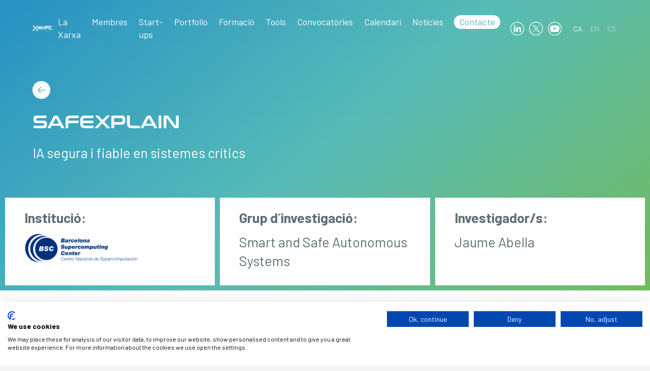

--- FILE ---
content_type: text/html; charset=UTF-8
request_url: https://www.x4hpc.cat/ca/portfolio/safexplain/
body_size: 40398
content:

<!DOCTYPE html>
<html lang="ca">
<head>
  <script src="https://consent.cookiefirst.com/sites/x4hpc.cat-f586ed84-3b91-41ab-a277-151259a1ae3b/consent.js"></script>

    
        <!-- Google Tag Manager -->
<script>(function(w,d,s,l,i){w[l]=w[l]||[];w[l].push({'gtm.start':
new Date().getTime(),event:'gtm.js'});var f=d.getElementsByTagName(s)[0],
j=d.createElement(s),dl=l!='dataLayer'?'&l='+l:'';j.async=true;j.src=
'https://www.googletagmanager.com/gtm.js?id='+i+dl;f.parentNode.insertBefore(j,f);
})(window,document,'script','dataLayer','GTM-WNQC9QP4');</script>
<!-- End Google Tag Manager -->

    <!-- Google tag (gtag.js) -->
<script async src="https://www.googletagmanager.com/gtag/js?id=G-2BWYX969MF"></script>
<script>
  window.dataLayer = window.dataLayer || [];
  function gtag(){dataLayer.push(arguments);}
  gtag('js', new Date());

  gtag('config', 'G-2BWYX969MF');
</script>
      
  <meta charset="utf-8">
  <meta http-equiv="X-UA-Compatible" content="IE=edge,chrome=1">
  <meta name="viewport" content="width=device-width, initial-scale=1.0, minimum-scale=1.0, maximum-scale=1.0, user-scalable=0">
  <link rel="icon" type="image/png" href="https://www.x4hpc.cat/custom/themes/100x100/assets/images/favicon-32x32.png" sizes="32x32">
  <link rel="icon" type="image/png" href="https://www.x4hpc.cat/custom/themes/100x100/assets/images/favicon-16x16.png" sizes="16x16">
  <link rel="shortcut icon" href="https://www.x4hpc.cat/custom/themes/100x100/assets/images/favicon.ico">
  <meta name='robots' content='index, follow, max-image-preview:large, max-snippet:-1, max-video-preview:-1' />
	<style>img:is([sizes="auto" i], [sizes^="auto," i]) { contain-intrinsic-size: 3000px 1500px }</style>
	<link rel="alternate" hreflang="ca" href="https://www.x4hpc.cat/ca/portfolio/safexplain/" />
<link rel="alternate" hreflang="en" href="https://www.x4hpc.cat/portfolio/safexplain/" />
<link rel="alternate" hreflang="es" href="https://www.x4hpc.cat/es/portfolio/safexplain/" />
<link rel="alternate" hreflang="x-default" href="https://www.x4hpc.cat/portfolio/safexplain/" />

	<!-- This site is optimized with the Yoast SEO plugin v25.6 - https://yoast.com/wordpress/plugins/seo/ -->
	<title>SAFEXPLAIN - X4HPC</title>
	<meta name="description" content="SAFEXPLAIN se centrarà en estudis de casos de criticitat mixta d&#039;última generació i representatius dels àmbits de l&#039;automoció, el ferrocarril i l&#039;espai." />
	<link rel="canonical" href="https://www.x4hpc.cat/ca/portfolio/safexplain/" />
	<meta property="og:locale" content="ca_ES" />
	<meta property="og:type" content="article" />
	<meta property="og:title" content="SAFEXPLAIN - X4HPC" />
	<meta property="og:description" content="SAFEXPLAIN se centrarà en estudis de casos de criticitat mixta d&#039;última generació i representatius dels àmbits de l&#039;automoció, el ferrocarril i l&#039;espai." />
	<meta property="og:url" content="https://www.x4hpc.cat/ca/portfolio/safexplain/" />
	<meta property="og:site_name" content="X4HPC" />
	<meta property="article:modified_time" content="2024-05-21T10:01:36+00:00" />
	<meta name="twitter:card" content="summary_large_image" />
	<meta name="twitter:site" content="@x4hpc" />
	<script type="application/ld+json" class="yoast-schema-graph">{"@context":"https://schema.org","@graph":[{"@type":"WebPage","@id":"https://www.x4hpc.cat/ca/portfolio/safexplain/","url":"https://www.x4hpc.cat/ca/portfolio/safexplain/","name":"SAFEXPLAIN - X4HPC","isPartOf":{"@id":"https://x4hpc.cat/es/#website"},"datePublished":"2023-07-06T09:15:27+00:00","dateModified":"2024-05-21T10:01:36+00:00","description":"SAFEXPLAIN se centrarà en estudis de casos de criticitat mixta d'última generació i representatius dels àmbits de l'automoció, el ferrocarril i l'espai.","breadcrumb":{"@id":"https://www.x4hpc.cat/ca/portfolio/safexplain/#breadcrumb"},"inLanguage":"ca","potentialAction":[{"@type":"ReadAction","target":["https://www.x4hpc.cat/ca/portfolio/safexplain/"]}]},{"@type":"BreadcrumbList","@id":"https://www.x4hpc.cat/ca/portfolio/safexplain/#breadcrumb","itemListElement":[{"@type":"ListItem","position":1,"name":"Portada","item":"https://x4hpc.cat/ca/"},{"@type":"ListItem","position":2,"name":"Portfolio","item":"https://www.x4hpc.cat/ca/portfolio/"},{"@type":"ListItem","position":3,"name":"SAFEXPLAIN"}]},{"@type":"WebSite","@id":"https://x4hpc.cat/es/#website","url":"https://x4hpc.cat/es/","name":"X4HPC","description":"Xarxa d&#039;R+D+I per la Supercomputació","publisher":{"@id":"https://x4hpc.cat/es/#organization"},"potentialAction":[{"@type":"SearchAction","target":{"@type":"EntryPoint","urlTemplate":"https://x4hpc.cat/es/?s={search_term_string}"},"query-input":{"@type":"PropertyValueSpecification","valueRequired":true,"valueName":"search_term_string"}}],"inLanguage":"ca"},{"@type":"Organization","@id":"https://x4hpc.cat/es/#organization","name":"X4HPC","url":"https://x4hpc.cat/es/","logo":{"@type":"ImageObject","inLanguage":"ca","@id":"https://x4hpc.cat/es/#/schema/logo/image/","url":"https://hundreds-wordpress-uploads.s3.amazonaws.com/x4/uploads/2023/05/X4HPC_logo.png","contentUrl":"https://hundreds-wordpress-uploads.s3.amazonaws.com/x4/uploads/2023/05/X4HPC_logo.png","width":271,"height":79,"caption":"X4HPC"},"image":{"@id":"https://x4hpc.cat/es/#/schema/logo/image/"},"sameAs":["https://x.com/x4hpc","https://www.linkedin.com/company/x4hpc/"]}]}</script>
	<!-- / Yoast SEO plugin. -->


<link rel='dns-prefetch' href='//hundreds-wordpress-uploads.s3.amazonaws.com' />
<link href='//hb.wpmucdn.com' rel='preconnect' />
<script type="text/javascript">
/* <![CDATA[ */
window._wpemojiSettings = {"baseUrl":"https:\/\/s.w.org\/images\/core\/emoji\/16.0.1\/72x72\/","ext":".png","svgUrl":"https:\/\/s.w.org\/images\/core\/emoji\/16.0.1\/svg\/","svgExt":".svg","source":{"concatemoji":"https:\/\/www.x4hpc.cat\/private\/wp-includes\/js\/wp-emoji-release.min.js?ver=6.8.3"}};
/*! This file is auto-generated */
!function(s,n){var o,i,e;function c(e){try{var t={supportTests:e,timestamp:(new Date).valueOf()};sessionStorage.setItem(o,JSON.stringify(t))}catch(e){}}function p(e,t,n){e.clearRect(0,0,e.canvas.width,e.canvas.height),e.fillText(t,0,0);var t=new Uint32Array(e.getImageData(0,0,e.canvas.width,e.canvas.height).data),a=(e.clearRect(0,0,e.canvas.width,e.canvas.height),e.fillText(n,0,0),new Uint32Array(e.getImageData(0,0,e.canvas.width,e.canvas.height).data));return t.every(function(e,t){return e===a[t]})}function u(e,t){e.clearRect(0,0,e.canvas.width,e.canvas.height),e.fillText(t,0,0);for(var n=e.getImageData(16,16,1,1),a=0;a<n.data.length;a++)if(0!==n.data[a])return!1;return!0}function f(e,t,n,a){switch(t){case"flag":return n(e,"\ud83c\udff3\ufe0f\u200d\u26a7\ufe0f","\ud83c\udff3\ufe0f\u200b\u26a7\ufe0f")?!1:!n(e,"\ud83c\udde8\ud83c\uddf6","\ud83c\udde8\u200b\ud83c\uddf6")&&!n(e,"\ud83c\udff4\udb40\udc67\udb40\udc62\udb40\udc65\udb40\udc6e\udb40\udc67\udb40\udc7f","\ud83c\udff4\u200b\udb40\udc67\u200b\udb40\udc62\u200b\udb40\udc65\u200b\udb40\udc6e\u200b\udb40\udc67\u200b\udb40\udc7f");case"emoji":return!a(e,"\ud83e\udedf")}return!1}function g(e,t,n,a){var r="undefined"!=typeof WorkerGlobalScope&&self instanceof WorkerGlobalScope?new OffscreenCanvas(300,150):s.createElement("canvas"),o=r.getContext("2d",{willReadFrequently:!0}),i=(o.textBaseline="top",o.font="600 32px Arial",{});return e.forEach(function(e){i[e]=t(o,e,n,a)}),i}function t(e){var t=s.createElement("script");t.src=e,t.defer=!0,s.head.appendChild(t)}"undefined"!=typeof Promise&&(o="wpEmojiSettingsSupports",i=["flag","emoji"],n.supports={everything:!0,everythingExceptFlag:!0},e=new Promise(function(e){s.addEventListener("DOMContentLoaded",e,{once:!0})}),new Promise(function(t){var n=function(){try{var e=JSON.parse(sessionStorage.getItem(o));if("object"==typeof e&&"number"==typeof e.timestamp&&(new Date).valueOf()<e.timestamp+604800&&"object"==typeof e.supportTests)return e.supportTests}catch(e){}return null}();if(!n){if("undefined"!=typeof Worker&&"undefined"!=typeof OffscreenCanvas&&"undefined"!=typeof URL&&URL.createObjectURL&&"undefined"!=typeof Blob)try{var e="postMessage("+g.toString()+"("+[JSON.stringify(i),f.toString(),p.toString(),u.toString()].join(",")+"));",a=new Blob([e],{type:"text/javascript"}),r=new Worker(URL.createObjectURL(a),{name:"wpTestEmojiSupports"});return void(r.onmessage=function(e){c(n=e.data),r.terminate(),t(n)})}catch(e){}c(n=g(i,f,p,u))}t(n)}).then(function(e){for(var t in e)n.supports[t]=e[t],n.supports.everything=n.supports.everything&&n.supports[t],"flag"!==t&&(n.supports.everythingExceptFlag=n.supports.everythingExceptFlag&&n.supports[t]);n.supports.everythingExceptFlag=n.supports.everythingExceptFlag&&!n.supports.flag,n.DOMReady=!1,n.readyCallback=function(){n.DOMReady=!0}}).then(function(){return e}).then(function(){var e;n.supports.everything||(n.readyCallback(),(e=n.source||{}).concatemoji?t(e.concatemoji):e.wpemoji&&e.twemoji&&(t(e.twemoji),t(e.wpemoji)))}))}((window,document),window._wpemojiSettings);
/* ]]> */
</script>
<style id='wp-emoji-styles-inline-css' type='text/css'>

	img.wp-smiley, img.emoji {
		display: inline !important;
		border: none !important;
		box-shadow: none !important;
		height: 1em !important;
		width: 1em !important;
		margin: 0 0.07em !important;
		vertical-align: -0.1em !important;
		background: none !important;
		padding: 0 !important;
	}
</style>
<style id='classic-theme-styles-inline-css' type='text/css'>
/*! This file is auto-generated */
.wp-block-button__link{color:#fff;background-color:#32373c;border-radius:9999px;box-shadow:none;text-decoration:none;padding:calc(.667em + 2px) calc(1.333em + 2px);font-size:1.125em}.wp-block-file__button{background:#32373c;color:#fff;text-decoration:none}
</style>
<style id='global-styles-inline-css' type='text/css'>
:root{--wp--preset--aspect-ratio--square: 1;--wp--preset--aspect-ratio--4-3: 4/3;--wp--preset--aspect-ratio--3-4: 3/4;--wp--preset--aspect-ratio--3-2: 3/2;--wp--preset--aspect-ratio--2-3: 2/3;--wp--preset--aspect-ratio--16-9: 16/9;--wp--preset--aspect-ratio--9-16: 9/16;--wp--preset--color--black: #000000;--wp--preset--color--cyan-bluish-gray: #abb8c3;--wp--preset--color--white: #ffffff;--wp--preset--color--pale-pink: #f78da7;--wp--preset--color--vivid-red: #cf2e2e;--wp--preset--color--luminous-vivid-orange: #ff6900;--wp--preset--color--luminous-vivid-amber: #fcb900;--wp--preset--color--light-green-cyan: #7bdcb5;--wp--preset--color--vivid-green-cyan: #00d084;--wp--preset--color--pale-cyan-blue: #8ed1fc;--wp--preset--color--vivid-cyan-blue: #0693e3;--wp--preset--color--vivid-purple: #9b51e0;--wp--preset--gradient--vivid-cyan-blue-to-vivid-purple: linear-gradient(135deg,rgba(6,147,227,1) 0%,rgb(155,81,224) 100%);--wp--preset--gradient--light-green-cyan-to-vivid-green-cyan: linear-gradient(135deg,rgb(122,220,180) 0%,rgb(0,208,130) 100%);--wp--preset--gradient--luminous-vivid-amber-to-luminous-vivid-orange: linear-gradient(135deg,rgba(252,185,0,1) 0%,rgba(255,105,0,1) 100%);--wp--preset--gradient--luminous-vivid-orange-to-vivid-red: linear-gradient(135deg,rgba(255,105,0,1) 0%,rgb(207,46,46) 100%);--wp--preset--gradient--very-light-gray-to-cyan-bluish-gray: linear-gradient(135deg,rgb(238,238,238) 0%,rgb(169,184,195) 100%);--wp--preset--gradient--cool-to-warm-spectrum: linear-gradient(135deg,rgb(74,234,220) 0%,rgb(151,120,209) 20%,rgb(207,42,186) 40%,rgb(238,44,130) 60%,rgb(251,105,98) 80%,rgb(254,248,76) 100%);--wp--preset--gradient--blush-light-purple: linear-gradient(135deg,rgb(255,206,236) 0%,rgb(152,150,240) 100%);--wp--preset--gradient--blush-bordeaux: linear-gradient(135deg,rgb(254,205,165) 0%,rgb(254,45,45) 50%,rgb(107,0,62) 100%);--wp--preset--gradient--luminous-dusk: linear-gradient(135deg,rgb(255,203,112) 0%,rgb(199,81,192) 50%,rgb(65,88,208) 100%);--wp--preset--gradient--pale-ocean: linear-gradient(135deg,rgb(255,245,203) 0%,rgb(182,227,212) 50%,rgb(51,167,181) 100%);--wp--preset--gradient--electric-grass: linear-gradient(135deg,rgb(202,248,128) 0%,rgb(113,206,126) 100%);--wp--preset--gradient--midnight: linear-gradient(135deg,rgb(2,3,129) 0%,rgb(40,116,252) 100%);--wp--preset--font-size--small: 13px;--wp--preset--font-size--medium: 20px;--wp--preset--font-size--large: 36px;--wp--preset--font-size--x-large: 42px;--wp--preset--spacing--20: 0.44rem;--wp--preset--spacing--30: 0.67rem;--wp--preset--spacing--40: 1rem;--wp--preset--spacing--50: 1.5rem;--wp--preset--spacing--60: 2.25rem;--wp--preset--spacing--70: 3.38rem;--wp--preset--spacing--80: 5.06rem;--wp--preset--shadow--natural: 6px 6px 9px rgba(0, 0, 0, 0.2);--wp--preset--shadow--deep: 12px 12px 50px rgba(0, 0, 0, 0.4);--wp--preset--shadow--sharp: 6px 6px 0px rgba(0, 0, 0, 0.2);--wp--preset--shadow--outlined: 6px 6px 0px -3px rgba(255, 255, 255, 1), 6px 6px rgba(0, 0, 0, 1);--wp--preset--shadow--crisp: 6px 6px 0px rgba(0, 0, 0, 1);}:where(.is-layout-flex){gap: 0.5em;}:where(.is-layout-grid){gap: 0.5em;}body .is-layout-flex{display: flex;}.is-layout-flex{flex-wrap: wrap;align-items: center;}.is-layout-flex > :is(*, div){margin: 0;}body .is-layout-grid{display: grid;}.is-layout-grid > :is(*, div){margin: 0;}:where(.wp-block-columns.is-layout-flex){gap: 2em;}:where(.wp-block-columns.is-layout-grid){gap: 2em;}:where(.wp-block-post-template.is-layout-flex){gap: 1.25em;}:where(.wp-block-post-template.is-layout-grid){gap: 1.25em;}.has-black-color{color: var(--wp--preset--color--black) !important;}.has-cyan-bluish-gray-color{color: var(--wp--preset--color--cyan-bluish-gray) !important;}.has-white-color{color: var(--wp--preset--color--white) !important;}.has-pale-pink-color{color: var(--wp--preset--color--pale-pink) !important;}.has-vivid-red-color{color: var(--wp--preset--color--vivid-red) !important;}.has-luminous-vivid-orange-color{color: var(--wp--preset--color--luminous-vivid-orange) !important;}.has-luminous-vivid-amber-color{color: var(--wp--preset--color--luminous-vivid-amber) !important;}.has-light-green-cyan-color{color: var(--wp--preset--color--light-green-cyan) !important;}.has-vivid-green-cyan-color{color: var(--wp--preset--color--vivid-green-cyan) !important;}.has-pale-cyan-blue-color{color: var(--wp--preset--color--pale-cyan-blue) !important;}.has-vivid-cyan-blue-color{color: var(--wp--preset--color--vivid-cyan-blue) !important;}.has-vivid-purple-color{color: var(--wp--preset--color--vivid-purple) !important;}.has-black-background-color{background-color: var(--wp--preset--color--black) !important;}.has-cyan-bluish-gray-background-color{background-color: var(--wp--preset--color--cyan-bluish-gray) !important;}.has-white-background-color{background-color: var(--wp--preset--color--white) !important;}.has-pale-pink-background-color{background-color: var(--wp--preset--color--pale-pink) !important;}.has-vivid-red-background-color{background-color: var(--wp--preset--color--vivid-red) !important;}.has-luminous-vivid-orange-background-color{background-color: var(--wp--preset--color--luminous-vivid-orange) !important;}.has-luminous-vivid-amber-background-color{background-color: var(--wp--preset--color--luminous-vivid-amber) !important;}.has-light-green-cyan-background-color{background-color: var(--wp--preset--color--light-green-cyan) !important;}.has-vivid-green-cyan-background-color{background-color: var(--wp--preset--color--vivid-green-cyan) !important;}.has-pale-cyan-blue-background-color{background-color: var(--wp--preset--color--pale-cyan-blue) !important;}.has-vivid-cyan-blue-background-color{background-color: var(--wp--preset--color--vivid-cyan-blue) !important;}.has-vivid-purple-background-color{background-color: var(--wp--preset--color--vivid-purple) !important;}.has-black-border-color{border-color: var(--wp--preset--color--black) !important;}.has-cyan-bluish-gray-border-color{border-color: var(--wp--preset--color--cyan-bluish-gray) !important;}.has-white-border-color{border-color: var(--wp--preset--color--white) !important;}.has-pale-pink-border-color{border-color: var(--wp--preset--color--pale-pink) !important;}.has-vivid-red-border-color{border-color: var(--wp--preset--color--vivid-red) !important;}.has-luminous-vivid-orange-border-color{border-color: var(--wp--preset--color--luminous-vivid-orange) !important;}.has-luminous-vivid-amber-border-color{border-color: var(--wp--preset--color--luminous-vivid-amber) !important;}.has-light-green-cyan-border-color{border-color: var(--wp--preset--color--light-green-cyan) !important;}.has-vivid-green-cyan-border-color{border-color: var(--wp--preset--color--vivid-green-cyan) !important;}.has-pale-cyan-blue-border-color{border-color: var(--wp--preset--color--pale-cyan-blue) !important;}.has-vivid-cyan-blue-border-color{border-color: var(--wp--preset--color--vivid-cyan-blue) !important;}.has-vivid-purple-border-color{border-color: var(--wp--preset--color--vivid-purple) !important;}.has-vivid-cyan-blue-to-vivid-purple-gradient-background{background: var(--wp--preset--gradient--vivid-cyan-blue-to-vivid-purple) !important;}.has-light-green-cyan-to-vivid-green-cyan-gradient-background{background: var(--wp--preset--gradient--light-green-cyan-to-vivid-green-cyan) !important;}.has-luminous-vivid-amber-to-luminous-vivid-orange-gradient-background{background: var(--wp--preset--gradient--luminous-vivid-amber-to-luminous-vivid-orange) !important;}.has-luminous-vivid-orange-to-vivid-red-gradient-background{background: var(--wp--preset--gradient--luminous-vivid-orange-to-vivid-red) !important;}.has-very-light-gray-to-cyan-bluish-gray-gradient-background{background: var(--wp--preset--gradient--very-light-gray-to-cyan-bluish-gray) !important;}.has-cool-to-warm-spectrum-gradient-background{background: var(--wp--preset--gradient--cool-to-warm-spectrum) !important;}.has-blush-light-purple-gradient-background{background: var(--wp--preset--gradient--blush-light-purple) !important;}.has-blush-bordeaux-gradient-background{background: var(--wp--preset--gradient--blush-bordeaux) !important;}.has-luminous-dusk-gradient-background{background: var(--wp--preset--gradient--luminous-dusk) !important;}.has-pale-ocean-gradient-background{background: var(--wp--preset--gradient--pale-ocean) !important;}.has-electric-grass-gradient-background{background: var(--wp--preset--gradient--electric-grass) !important;}.has-midnight-gradient-background{background: var(--wp--preset--gradient--midnight) !important;}.has-small-font-size{font-size: var(--wp--preset--font-size--small) !important;}.has-medium-font-size{font-size: var(--wp--preset--font-size--medium) !important;}.has-large-font-size{font-size: var(--wp--preset--font-size--large) !important;}.has-x-large-font-size{font-size: var(--wp--preset--font-size--x-large) !important;}
:where(.wp-block-post-template.is-layout-flex){gap: 1.25em;}:where(.wp-block-post-template.is-layout-grid){gap: 1.25em;}
:where(.wp-block-columns.is-layout-flex){gap: 2em;}:where(.wp-block-columns.is-layout-grid){gap: 2em;}
:root :where(.wp-block-pullquote){font-size: 1.5em;line-height: 1.6;}
</style>
<link rel='stylesheet' id='hundreds__styles-css' href='https://www.x4hpc.cat/custom/themes/100x100/assets//css/100x100.min.css?id=4cc551b63b14f0b48e72' type='text/css' media='all' />
<script type="text/javascript" id="wpml-cookie-js-extra">
/* <![CDATA[ */
var wpml_cookies = {"wp-wpml_current_language":{"value":"ca","expires":1,"path":"\/"}};
var wpml_cookies = {"wp-wpml_current_language":{"value":"ca","expires":1,"path":"\/"}};
/* ]]> */
</script>
<script type="text/javascript" src="https://www.x4hpc.cat/custom/plugins/sitepress-multilingual-cms/res/js/cookies/language-cookie.js?ver=476000" id="wpml-cookie-js" defer="defer" data-wp-strategy="defer"></script>
<script type="text/javascript" src="https://www.x4hpc.cat/private/wp-includes/js/jquery/jquery.min.js?ver=3.7.1" id="jquery-core-js"></script>
<script type="text/javascript" src="https://www.x4hpc.cat/private/wp-includes/js/jquery/jquery-migrate.min.js?ver=3.4.1" id="jquery-migrate-js"></script>
<script type="text/javascript" src="https://www.x4hpc.cat/custom/themes/100x100/assets//js/100x100.min.js?id=ae0468a7bbb1d7a74b52" id="hundreds__scripts-js"></script>
<link rel="https://api.w.org/" href="https://www.x4hpc.cat/ca/wp-json/" /><link rel="EditURI" type="application/rsd+xml" title="RSD" href="https://www.x4hpc.cat/private/xmlrpc.php?rsd" />
<meta name="generator" content="WordPress 6.8.3" />
<link rel='shortlink' href='https://www.x4hpc.cat/ca/?p=1089' />
<link rel="alternate" title="oEmbed (JSON)" type="application/json+oembed" href="https://www.x4hpc.cat/ca/wp-json/oembed/1.0/embed?url=https%3A%2F%2Fwww.x4hpc.cat%2Fca%2Fportfolio%2Fsafexplain%2F" />
<link rel="alternate" title="oEmbed (XML)" type="text/xml+oembed" href="https://www.x4hpc.cat/ca/wp-json/oembed/1.0/embed?url=https%3A%2F%2Fwww.x4hpc.cat%2Fca%2Fportfolio%2Fsafexplain%2F&#038;format=xml" />
<meta name="generator" content="WPML ver:4.7.6 stt:8,1,2;" />
  

  <link rel="preconnect" href="https://fonts.googleapis.com">
  <link rel="preconnect" href="https://fonts.gstatic.com" crossorigin>
  <link href="https://fonts.googleapis.com/css2?family=Barlow:wght@400;700&display=swap" rel="stylesheet">

  <style>
    @font-face{
        font-family:"Conthrax";
        src:url("https://www.x4hpc.cat/custom/themes/100x100/assets/fonts/conthrax/Conthrax_SemiBold.otf");
        src:url("https://www.x4hpc.cat/custom/themes/100x100/assets/fonts/conthrax/Conthrax_SemiBold.woff2") format("woff2"),
          url("https://www.x4hpc.cat/custom/themes/100x100/assets/fonts/conthrax/Conthrax_SemiBold.woff") format("woff"),
          url("https://www.x4hpc.cat/custom/themes/100x100/assets/fonts/conthrax/Conthrax_SemiBold.otf") format("opentype");
    }
  </style>

</head>
<body>
  
    <!-- Google Tag Manager (noscript) -->
<noscript><iframe src="https://www.googletagmanager.com/ns.html?id=GTM-WNQC9QP4"
height="0" width="0" style="display:none;visibility:hidden"></iframe></noscript>
<!-- End Google Tag Manager (noscript) -->
  
<input type="hidden" id="directorio" value="https://www.x4hpc.cat/custom/themes/100x100">
<input type="hidden" id="language_code" value="ca">

<header id="header" class="header transparent">

  <div class="container full">
    <a class="web-logo" href="https://www.x4hpc.cat/ca/">
      <img class="header__logo color" src="https://www.x4hpc.cat/custom/themes/100x100/assets/images/logo.svg" title="X4HPC" alt="X4HPC">
      <img class="header__logo color-white" src="https://www.x4hpc.cat/custom/themes/100x100/assets/images/logo-white.svg" title="X4HPC" alt="X4HPC">
    </a>
    <div class="header-right">
      <nav class="header__nav">
        <nav class="menu-main_menu_cat-container"><ul id="menu-main_menu_cat" class="menu"><li id="menu-item-113" class="menu-item menu-item-type-post_type menu-item-object-page menu-item-113"><a href="https://www.x4hpc.cat/ca/la-xarxa/">La Xarxa</a></li>
<li id="menu-item-60" class="menu-item menu-item-type-post_type menu-item-object-page menu-item-60"><a href="https://www.x4hpc.cat/ca/membres/">Membres</a></li>
<li id="menu-item-567" class="menu-item menu-item-type-post_type menu-item-object-page menu-item-567"><a href="https://www.x4hpc.cat/ca/start-ups/">Start-ups</a></li>
<li id="menu-item-465" class="menu-item menu-item-type-post_type menu-item-object-page menu-item-465"><a href="https://www.x4hpc.cat/ca/portfolio-list/">Portfolio</a></li>
<li id="menu-item-917" class="menu-item menu-item-type-post_type menu-item-object-page menu-item-917"><a href="https://www.x4hpc.cat/ca/formacio/">Formació</a></li>
<li id="menu-item-4149" class="menu-item menu-item-type-post_type menu-item-object-page menu-item-4149"><a href="https://www.x4hpc.cat/ca/tools/">Tools</a></li>
<li id="menu-item-233" class="menu-item menu-item-type-post_type menu-item-object-page menu-item-233"><a href="https://www.x4hpc.cat/ca/convocatories/">Convocatòries</a></li>
<li id="menu-item-2125" class="menu-item menu-item-type-post_type menu-item-object-page menu-item-2125"><a href="https://www.x4hpc.cat/ca/calendari/">Calendari</a></li>
<li id="menu-item-50" class="menu-item menu-item-type-post_type menu-item-object-page menu-item-50"><a href="https://www.x4hpc.cat/ca/noticies/">Notícies</a></li>
<li id="menu-item-57" class="contact menu-item menu-item-type-post_type menu-item-object-page menu-item-57"><a href="https://www.x4hpc.cat/ca/contacte/">Contacte</a></li>
</ul></nav>      </nav>
      
      <ul class="social-navbar">
          <li class="social-navbar__item">
            <a href="https://www.linkedin.com/company/x4hpc/" target="_blank" class="linkedin">
              <img class="svg color" src="https://www.x4hpc.cat/custom/themes/100x100/assets/images/social-linkedin.svg" alt="Linked in" />
              <img class="svg white" src="https://www.x4hpc.cat/custom/themes/100x100/assets/images/social-linkedin-white.svg" alt="Linked in" />
            </a>
          </li>
          <li class="social-navbar__item">
            <a href="https://www.twitter.com/x4hpc/" target="_blank" class="Twitter">
              <img class="svg color" src="https://www.x4hpc.cat/custom/themes/100x100/assets/images/social-twitter.svg" alt="Twitter" />
              <img class="svg white" src="https://www.x4hpc.cat/custom/themes/100x100/assets/images/social-twitter-white.svg" alt="Twitter" />
            </a>
          </li>
          <li class="social-navbar__item">
            <a href="http://www.youtube.com/@X4HPC" target="_blank" class="YouTube">
              <img class="svg color" src="https://www.x4hpc.cat/custom/themes/100x100/assets/images/social-youtube.svg" alt="YouTube" />
              <img class="svg white" src="https://www.x4hpc.cat/custom/themes/100x100/assets/images/social-youtube-white.svg" alt="YouTube" />
            </a>
          </li>
      </ul>

      <div class="header_idiomas">
<div class="wpml-ls-statics-shortcode_actions wpml-ls wpml-ls-legacy-list-horizontal">
	<ul><li class="wpml-ls-slot-shortcode_actions wpml-ls-item wpml-ls-item-ca wpml-ls-current-language wpml-ls-first-item wpml-ls-item-legacy-list-horizontal">
				<a href="https://www.x4hpc.cat/ca/portfolio/safexplain/" class="wpml-ls-link">
                    <span class="wpml-ls-native">CA</span></a>
			</li><li class="wpml-ls-slot-shortcode_actions wpml-ls-item wpml-ls-item-en wpml-ls-item-legacy-list-horizontal">
				<a href="https://www.x4hpc.cat/portfolio/safexplain/" class="wpml-ls-link">
                    <span class="wpml-ls-display">EN</span></a>
			</li><li class="wpml-ls-slot-shortcode_actions wpml-ls-item wpml-ls-item-es wpml-ls-last-item wpml-ls-item-legacy-list-horizontal">
				<a href="https://www.x4hpc.cat/es/portfolio/safexplain/" class="wpml-ls-link">
                    <span class="wpml-ls-display">ES</span></a>
			</li></ul>
</div>
</div>

      <div class="header__menu-burguer">
        <div id="nav-open-close" class="">
          <span></span>
          <span></span>
          <span></span>
        </div>
      </div>

    </div>
  </div>

  <div id="menu-desplegable" class="header__desplegable hidden">
    
    <div class="mobile-content">
      <nav class="header__nav-mobile">
        <nav class="menu-main_menu_cat-container"><ul id="menu-main_menu_cat-1" class="menu"><li class="menu-item menu-item-type-post_type menu-item-object-page menu-item-113"><a href="https://www.x4hpc.cat/ca/la-xarxa/">La Xarxa</a></li>
<li class="menu-item menu-item-type-post_type menu-item-object-page menu-item-60"><a href="https://www.x4hpc.cat/ca/membres/">Membres</a></li>
<li class="menu-item menu-item-type-post_type menu-item-object-page menu-item-567"><a href="https://www.x4hpc.cat/ca/start-ups/">Start-ups</a></li>
<li class="menu-item menu-item-type-post_type menu-item-object-page menu-item-465"><a href="https://www.x4hpc.cat/ca/portfolio-list/">Portfolio</a></li>
<li class="menu-item menu-item-type-post_type menu-item-object-page menu-item-917"><a href="https://www.x4hpc.cat/ca/formacio/">Formació</a></li>
<li class="menu-item menu-item-type-post_type menu-item-object-page menu-item-4149"><a href="https://www.x4hpc.cat/ca/tools/">Tools</a></li>
<li class="menu-item menu-item-type-post_type menu-item-object-page menu-item-233"><a href="https://www.x4hpc.cat/ca/convocatories/">Convocatòries</a></li>
<li class="menu-item menu-item-type-post_type menu-item-object-page menu-item-2125"><a href="https://www.x4hpc.cat/ca/calendari/">Calendari</a></li>
<li class="menu-item menu-item-type-post_type menu-item-object-page menu-item-50"><a href="https://www.x4hpc.cat/ca/noticies/">Notícies</a></li>
<li class="contact menu-item menu-item-type-post_type menu-item-object-page menu-item-57"><a href="https://www.x4hpc.cat/ca/contacte/">Contacte</a></li>
</ul></nav>      </nav>
      
      <div class="header_idiomas-mobile">
<div class="wpml-ls-statics-shortcode_actions wpml-ls wpml-ls-legacy-list-horizontal">
	<ul><li class="wpml-ls-slot-shortcode_actions wpml-ls-item wpml-ls-item-ca wpml-ls-current-language wpml-ls-first-item wpml-ls-item-legacy-list-horizontal">
				<a href="https://www.x4hpc.cat/ca/portfolio/safexplain/" class="wpml-ls-link">
                    <span class="wpml-ls-native">CA</span></a>
			</li><li class="wpml-ls-slot-shortcode_actions wpml-ls-item wpml-ls-item-en wpml-ls-item-legacy-list-horizontal">
				<a href="https://www.x4hpc.cat/portfolio/safexplain/" class="wpml-ls-link">
                    <span class="wpml-ls-display">EN</span></a>
			</li><li class="wpml-ls-slot-shortcode_actions wpml-ls-item wpml-ls-item-es wpml-ls-last-item wpml-ls-item-legacy-list-horizontal">
				<a href="https://www.x4hpc.cat/es/portfolio/safexplain/" class="wpml-ls-link">
                    <span class="wpml-ls-display">ES</span></a>
			</li></ul>
</div>
</div>

    </div>
  </div>
  
</header>

<main class=" transparent">



<!-- POPUP CHRISTMAS -->
<!--
-->
<section class="portfolio-single-header">
  <div class="portfolio-single-header__info ">
    <div class="portfolio-top">
      <a class="back" href="https://www.x4hpc.cat/ca/portfolio-list/">
        <img src="https://www.x4hpc.cat/custom/themes/100x100/assets/images/flecha.svg" alt="Tornar">
      </a>
    </div>
    <h1 class="portfolio__title">SAFEXPLAIN</h1>
    <div class="portfolio__intro"><p>IA segura i fiable en sistemes crítics </p>
</div>
  </div>
      
  <div class="portfolio_header_items">
        <article class="portfolio_header_item">
      <h3 class="title">
                  Institució:
              </h3>
      <div class="portfolio_instituciones">
        <img class="image lozad" data-src="https://www.x4hpc.cat/custom/themes/100x100/assets/images/logos/bsc.png" alt="Institution"/>
              </div>
    </article>
    
        <article class="portfolio_header_item">
      <h3 class="title">
                  Grup d´investigació:
              </h3>
      <p>Smart and Safe Autonomous Systems</p>
    </article>
    
        <article class="portfolio_header_item">
      <h3 class="title">
                  Investigador/s:
              </h3>
      <p>Jaume Abella</p>
    </article>
      </div>
</section>

<div style="background:white">
<section class="portfolio-image container padding-medium">
  <img src="https://hundreds-wordpress-uploads.s3.amazonaws.com/x4/uploads/2023/10/09_SAFEXPLAIN.jpg" alt="SAFEXPLAIN"/>
</section>
</div>



<section class="container padding-medium">
  <ul class="portfolio-nav">
    <li><a href="javascript:void(0)" data-id="1" id="portfolio-button1" class="portfolio-button selected">The technology</a></li>
    <li><a href="javascript:void(0)" data-id="2" id="portfolio-button2" class="portfolio-button">Media</a></li>
    
  </ul>

  <section id="portfolio-content1" class="portfolio-content visible">
    <div class="portfolio-content-project">
      <div class="portolio-project__left">
                
                <div class="portfolio-point">
          <h4 class="title">
                          Descripció:
                      </h4>
          <div class="text"><p>Les tècniques d'aprenentatge profund (DL) es troben al cor de la majoria de les funcions de programari avançades del futur en sistemes crítics basats en IA autònoms (CAIS), on també representen un factor competitiu important. Per tant, l'èxit econòmic de les indústries CAIS (per exemple, l'automoció, l'espai, el ferrocarril) depèn de la seva capacitat per dissenyar, implementar, qualificar i certificar productes de programari basats en DL sota un esforç/cost limitat. Tanmateix, hi ha una bretxa fonamental entre els requisits de seguretat funcional (FUSA) sobre CAIS i la naturalesa de les solucions de DL. Aquesta bretxa prové del procés de desenvolupament de biblioteques DL i afecta conceptes d'alt nivell com ara (1) explicabilitat i traçabilitat, (2) adequació per a diferents requisits de seguretat, (3) implementacions compatibles amb FUSA i (4) restriccions en temps real. . De fet, la naturalesa estocàstica i dependent de les dades dels algorismes de DL xoca amb la pràctica actual de FUSA, que es basa en un programari basat en proves determinista, verificable i d'aprovació/falla. </p>
</div>
        </div>
        
                <div class="portfolio-point">
          <h4 class="title">
                          Tipus d’actiu:
                      </h4>
          <div class="text">
            Software                 
          </div>
        </div>
        
                <div class="portfolio-point">
          <h4 class="title">
                          Categoria:
                      </h4>
          <div class="text">
            Computer Sciences                       </div>
        </div>
        
                <div class="portfolio-point">
          <h4 class="title">
                          Problema:
                      </h4>
          <div class="text"><p>L'ús segur de la IA en sistemes crítics com ara cotxes, trens i satèl·lits.  </p>
</div>
        </div>
        
                <div class="portfolio-point">
          <h4 class="title">
                          Solució:
                      </h4>
          <div class="text"><p>El projecte SAFEXPLAIN aborda els reptes proporcionant un enfocament nou i flexible per permetre la certificació, i per tant l'adopció, de solucions basades en DL a CAIS basant-se en (1) solucions DL que proporcionen traçabilitat d'extrem a extrem, amb enfocaments específics per explicar si es poden confiar en les prediccions i les estratègies per assolir (i demostrar) el funcionament correcte, d'acord amb els estàndards de certificació; (2) patrons de seguretat de disseny alternatius i cada cop més sofisticats per a DL amb diferents requisits de criticitat i tolerància a fallades; (3) Implementacions de biblioteques DL que compleixin els requisits de seguretat; i (4) configuracions de plataformes de càlcul, per recuperar el determinisme, i anàlisis de temps probabilístics, per gestionar el no determinisme restant.   </p>
</div>
        </div>
        
                <div class="portfolio-point">
          <h4 class="title">
                          Àrees d'aplicació:
                      </h4>
          <div class="text"><p>Qualsevol sistema amb requisits de seguretat (transport, industrial, mèdic, etc.).  </p>
</div>
        </div>
        
                <div class="portfolio-point">
          <h4 class="title">
                          Novetat:
                      </h4>
          <div class="text"><p>Allibera el potencial de la IA per al funcionament autònom (per exemple, la conducció autònoma) alhora que es manté la seguretat.  </p>
</div>
        </div>
        
                <div class="portfolio-point">
          <h4 class="title">
                          Protecció:
                      </h4>
          <div class="text"><p>Algunes biblioteques de codi obert (amb biblioteques permissives) i algun programari amb llicències comercials. El programari encara s'està desenvolupant (etapes inicials), de manera que encara no hi ha protecció explícita.  </p>
</div>
        </div>
        
                <div class="portfolio-point">
          <h4 class="title">
                          Mercat objectiu:
                      </h4>
          <div class="text"><p>Automoció, espai, ferrocarril, aviònica, indústries.  </p>
</div>
        </div>
        
                <div class="portfolio-point">
          <h4 class="title">
                          Keywords:
                      </h4>
          <div class="text">IA, seguretat, sistemes crítics.  </div>
        </div>
              </div>


      <div class="portolio-project__right">
        <div class="portfolio-right-box">
          <p><strong>TRL: 4</strong></p>          <p><strong>CRL: N/A</strong></p>          <p><strong>BRL: N/A</strong></p>          <p><strong>IPRL: N/A</strong></p>          <p><strong>TmRL: N/A</strong></p>          <p><strong>FRL: N/A</strong></p>        </div>
                <div class="portfolio-right-box">
          <p><strong>Impacted SDGs:</strong><br>N/A</p>
        </div>
              </div>

    </div>
  </section>

  
  <section id="portfolio-content2" class="portfolio-content">
    <div class="media-container">
      
      
        
        <article class="media-item video">
          <a href="https://youtu.be/9iHTkDNUOL4?si=T1lbNvxDnI_5ZysE" target="_blank" class="content">
            <img src="https://hundreds-wordpress-uploads.s3.amazonaws.com/x4/uploads/2023/10/safexplain.jpg" alt="" />
            <div class="icon"><img src="https://www.x4hpc.cat/custom/themes/100x100/assets/images/icon-media-video.svg" alt="Video" /></div>
          </a>
        </article>

        
                
    </div>
  </section>
  

</section>

<section class="portfolio-moreinfo padding-medium">
  <h3 class="title">
          Més informació
      </h3>
  <div class="text">
    <p>
          Si vols saber més sobre aquest projecte no dubtis en contactar amb nosaltres
        </p>
  </div>  

  <a href="https://www.x4hpc.cat/ca/contacte//?subject=Smart and Safe Autonomous Systems" class="calltoaction white">
          Contacta´ns
      </a>
</section>



</main>


<footer id="footer" class="footer">
	<div class="footer-top">
		<div class="container container-footer-top">
			
				<div class="footer-left">
					<a class="web-logo" href="https://www.x4hpc.cat/ca/">
				      <img class="header__logo color" src="https://www.x4hpc.cat/custom/themes/100x100/assets/images/logo.svg" title="X4HPC" alt="X4HPC">
				    </a>
				</div>
				<div class="footer-right">
					<p>
											      Coordinador
					    					</p>
					<div class="logos">
						<a href="#" target="_blank" class="logo">
			        		<img class="logo-image" src="https://www.x4hpc.cat/custom/themes/100x100/assets/images/logos/bsc.png" alt="BSC" />
			        	</a>
			        </div>
				</div>
				<div class="footer-right">
					<p>
											      Amb el suport de
					    					</p>
					<div class="logos">
						<a href="#" target="_blank" class="logo">
			        		<img class="logo-image" src="https://www.x4hpc.cat/custom/themes/100x100/assets/images/logos/agaur.png" alt="AGAUR" />
			        	</a>
			        	<a href="#" target="_blank" class="logo">
			        		<img class="logo-image" src="https://www.x4hpc.cat/custom/themes/100x100/assets/images/logos/gencat.png" alt="GENCAT" />
			        	</a>
			        </div>
				</div>
		</div>
	</div>
	<div class="footer-bottom">
		<div class="container container-footer-bottom">
			<span>© Copyright X4HPC</span>
			<ul class="footer-links">
				<li><a href="https://www.x4hpc.cat/ca/avis-legal/" target="_blank">Avís legal</a> </li>
				<li><a href="https://www.x4hpc.cat/ca/politica-de-cookies/" target="_blank">Cookies</a> </li>
				<li><a href="https://www.x4hpc.cat/ca/politica-de-privacitat/" target="_blank">Política de privacitat</a> </li>
				<li><a href="https://100x100.net" target="_blank">By 100x100</a> </li>
			</ul>
		</div>
	</div>
	<div class="franja-colores"><span></span><span></span><span></span><span></span></div>
</footer>

<script type="speculationrules">
{"prefetch":[{"source":"document","where":{"and":[{"href_matches":"\/ca\/*"},{"not":{"href_matches":["\/private\/wp-*.php","\/private\/wp-admin\/*","\/x4\/uploads\/*","\/custom\/*","\/custom\/plugins\/*","\/custom\/themes\/100x100\/*","\/ca\/*\\?(.+)"]}},{"not":{"selector_matches":"a[rel~=\"nofollow\"]"}},{"not":{"selector_matches":".no-prefetch, .no-prefetch a"}}]},"eagerness":"conservative"}]}
</script>
</body>
</html>


--- FILE ---
content_type: text/css
request_url: https://www.x4hpc.cat/custom/themes/100x100/assets//css/100x100.min.css?id=4cc551b63b14f0b48e72
body_size: 19182
content:
body.compensate-for-scrollbar{overflow:hidden}.fancybox-active{height:auto}.fancybox-is-hidden{left:-9999px;margin:0;position:absolute!important;top:-9999px;visibility:hidden}.fancybox-container{-webkit-backface-visibility:hidden;height:100%;left:0;outline:none;position:fixed;-webkit-tap-highlight-color:transparent;top:0;touch-action:manipulation;transform:translateZ(0);width:100%;z-index:99992}.fancybox-container *{box-sizing:border-box}.fancybox-bg,.fancybox-inner,.fancybox-outer,.fancybox-stage{bottom:0;left:0;position:absolute;right:0;top:0}.fancybox-outer{-webkit-overflow-scrolling:touch;overflow-y:auto}.fancybox-bg{background:#1e1e1e;opacity:0;transition-duration:inherit;transition-property:opacity;transition-timing-function:cubic-bezier(.47,0,.74,.71)}.fancybox-is-open .fancybox-bg{opacity:.9;transition-timing-function:cubic-bezier(.22,.61,.36,1)}.fancybox-caption,.fancybox-infobar,.fancybox-navigation .fancybox-button,.fancybox-toolbar{direction:ltr;opacity:0;position:absolute;transition:opacity .25s ease,visibility 0s ease .25s;visibility:hidden;z-index:99997}.fancybox-show-caption .fancybox-caption,.fancybox-show-infobar .fancybox-infobar,.fancybox-show-nav .fancybox-navigation .fancybox-button,.fancybox-show-toolbar .fancybox-toolbar{opacity:1;transition:opacity .25s ease 0s,visibility 0s ease 0s;visibility:visible}.fancybox-infobar{color:#ccc;font-size:13px;-webkit-font-smoothing:subpixel-antialiased;height:44px;left:0;line-height:44px;min-width:44px;mix-blend-mode:difference;padding:0 10px;pointer-events:none;top:0;-webkit-touch-callout:none;-webkit-user-select:none;-moz-user-select:none;-ms-user-select:none;user-select:none}.fancybox-toolbar{right:0;top:0}.fancybox-stage{direction:ltr;overflow:visible;transform:translateZ(0);z-index:99994}.fancybox-is-open .fancybox-stage{overflow:hidden}.fancybox-slide{-webkit-backface-visibility:hidden;display:none;height:100%;left:0;outline:none;overflow:auto;-webkit-overflow-scrolling:touch;padding:44px;position:absolute;text-align:center;top:0;transition-property:transform,opacity;white-space:normal;width:100%;z-index:99994}.fancybox-slide:before{content:"";display:inline-block;font-size:0;height:100%;vertical-align:middle;width:0}.fancybox-is-sliding .fancybox-slide,.fancybox-slide--current,.fancybox-slide--next,.fancybox-slide--previous{display:block}.fancybox-slide--image{overflow:hidden;padding:44px 0}.fancybox-slide--image:before{display:none}.fancybox-slide--html{padding:6px}.fancybox-content{background:#fff;display:inline-block;margin:0;max-width:100%;overflow:auto;-webkit-overflow-scrolling:touch;padding:44px;position:relative;text-align:left;vertical-align:middle}.fancybox-slide--image .fancybox-content{-webkit-animation-timing-function:cubic-bezier(.5,0,.14,1);animation-timing-function:cubic-bezier(.5,0,.14,1);-webkit-backface-visibility:hidden;background:transparent;background-repeat:no-repeat;background-size:100% 100%;left:0;max-width:none;overflow:visible;padding:0;position:absolute;top:0;transform-origin:top left;transition-property:transform,opacity;-webkit-user-select:none;-moz-user-select:none;-ms-user-select:none;user-select:none;z-index:99995}.fancybox-can-zoomOut .fancybox-content{cursor:zoom-out}.fancybox-can-zoomIn .fancybox-content{cursor:zoom-in}.fancybox-can-pan .fancybox-content,.fancybox-can-swipe .fancybox-content{cursor:-webkit-grab;cursor:grab}.fancybox-is-grabbing .fancybox-content{cursor:-webkit-grabbing;cursor:grabbing}.fancybox-container [data-selectable=true]{cursor:text}.fancybox-image,.fancybox-spaceball{background:transparent;border:0;height:100%;left:0;margin:0;max-height:none;max-width:none;padding:0;position:absolute;top:0;-webkit-user-select:none;-moz-user-select:none;-ms-user-select:none;user-select:none;width:100%}.fancybox-spaceball{z-index:1}.fancybox-slide--iframe .fancybox-content,.fancybox-slide--map .fancybox-content,.fancybox-slide--pdf .fancybox-content,.fancybox-slide--video .fancybox-content{height:100%;overflow:visible;padding:0;width:100%}.fancybox-slide--video .fancybox-content{background:#000}.fancybox-slide--map .fancybox-content{background:#e5e3df}.fancybox-slide--iframe .fancybox-content{background:#fff}.fancybox-iframe,.fancybox-video{background:transparent;border:0;display:block;height:100%;margin:0;overflow:hidden;padding:0;width:100%}.fancybox-iframe{left:0;position:absolute;top:0}.fancybox-error{background:#fff;cursor:default;max-width:400px;padding:40px;width:100%}.fancybox-error p{color:#444;font-size:16px;line-height:20px;margin:0;padding:0}.fancybox-button{background:rgba(30,30,30,.6);border:0;border-radius:0;box-shadow:none;cursor:pointer;display:inline-block;height:44px;margin:0;padding:10px;position:relative;transition:color .2s;vertical-align:top;visibility:inherit;width:44px}.fancybox-button,.fancybox-button:link,.fancybox-button:visited{color:#ccc}.fancybox-button:hover{color:#fff}.fancybox-button:focus{outline:none}.fancybox-button.fancybox-focus{outline:1px dotted}.fancybox-button[disabled],.fancybox-button[disabled]:hover{color:#888;cursor:default;outline:none}.fancybox-button div{height:100%}.fancybox-button svg{display:block;height:100%;overflow:visible;position:relative;width:100%}.fancybox-button svg path{fill:currentColor;stroke-width:0}.fancybox-button--fsenter svg:nth-child(2),.fancybox-button--fsexit svg:first-child,.fancybox-button--pause svg:first-child,.fancybox-button--play svg:nth-child(2){display:none}.fancybox-progress{background:#ff5268;height:2px;left:0;position:absolute;right:0;top:0;transform:scaleX(0);transform-origin:0;transition-property:transform;transition-timing-function:linear;z-index:99998}.fancybox-close-small{background:transparent;border:0;border-radius:0;color:#ccc;cursor:pointer;opacity:.8;padding:8px;position:absolute;right:-12px;top:-44px;z-index:401}.fancybox-close-small:hover{color:#fff;opacity:1}.fancybox-slide--html .fancybox-close-small{color:currentColor;padding:10px;right:0;top:0}.fancybox-slide--image.fancybox-is-scaling .fancybox-content{overflow:hidden}.fancybox-is-scaling .fancybox-close-small,.fancybox-is-zoomable.fancybox-can-pan .fancybox-close-small{display:none}.fancybox-navigation .fancybox-button{background-clip:content-box;height:100px;opacity:0;position:absolute;top:calc(50% - 50px);width:70px}.fancybox-navigation .fancybox-button div{padding:7px}.fancybox-navigation .fancybox-button--arrow_left{left:0;left:env(safe-area-inset-left);padding:31px 26px 31px 6px}.fancybox-navigation .fancybox-button--arrow_right{padding:31px 6px 31px 26px;right:0;right:env(safe-area-inset-right)}.fancybox-caption{background:linear-gradient(0deg,rgba(0,0,0,.85) 0,rgba(0,0,0,.3) 50%,rgba(0,0,0,.15) 65%,rgba(0,0,0,.075) 75.5%,rgba(0,0,0,.037) 82.85%,rgba(0,0,0,.019) 88%,transparent);bottom:0;color:#eee;font-size:14px;font-weight:400;left:0;line-height:1.5;padding:75px 44px 25px;pointer-events:none;right:0;text-align:center;z-index:99996}@supports (padding:max(0px)){.fancybox-caption{padding:75px max(44px,env(safe-area-inset-right)) max(25px,env(safe-area-inset-bottom)) max(44px,env(safe-area-inset-left))}}.fancybox-caption--separate{margin-top:-50px}.fancybox-caption__body{max-height:50vh;overflow:auto;pointer-events:all}.fancybox-caption a,.fancybox-caption a:link,.fancybox-caption a:visited{color:#ccc;text-decoration:none}.fancybox-caption a:hover{color:#fff;text-decoration:underline}.fancybox-loading{-webkit-animation:a 1s linear infinite;animation:a 1s linear infinite;background:transparent;border:4px solid #888;border-bottom-color:#fff;border-radius:50%;height:50px;left:50%;margin:-25px 0 0 -25px;opacity:.7;padding:0;position:absolute;top:50%;width:50px;z-index:99999}@-webkit-keyframes a{to{transform:rotate(1turn)}}@keyframes a{to{transform:rotate(1turn)}}.fancybox-animated{transition-timing-function:cubic-bezier(0,0,.25,1)}.fancybox-fx-slide.fancybox-slide--previous{opacity:0;transform:translate3d(-100%,0,0)}.fancybox-fx-slide.fancybox-slide--next{opacity:0;transform:translate3d(100%,0,0)}.fancybox-fx-slide.fancybox-slide--current{opacity:1;transform:translateZ(0)}.fancybox-fx-fade.fancybox-slide--next,.fancybox-fx-fade.fancybox-slide--previous{opacity:0;transition-timing-function:cubic-bezier(.19,1,.22,1)}.fancybox-fx-fade.fancybox-slide--current{opacity:1}.fancybox-fx-zoom-in-out.fancybox-slide--previous{opacity:0;transform:scale3d(1.5,1.5,1.5)}.fancybox-fx-zoom-in-out.fancybox-slide--next{opacity:0;transform:scale3d(.5,.5,.5)}.fancybox-fx-zoom-in-out.fancybox-slide--current{opacity:1;transform:scaleX(1)}.fancybox-fx-rotate.fancybox-slide--previous{opacity:0;transform:rotate(-1turn)}.fancybox-fx-rotate.fancybox-slide--next{opacity:0;transform:rotate(1turn)}.fancybox-fx-rotate.fancybox-slide--current{opacity:1;transform:rotate(0deg)}.fancybox-fx-circular.fancybox-slide--previous{opacity:0;transform:scale3d(0,0,0) translate3d(-100%,0,0)}.fancybox-fx-circular.fancybox-slide--next{opacity:0;transform:scale3d(0,0,0) translate3d(100%,0,0)}.fancybox-fx-circular.fancybox-slide--current{opacity:1;transform:scaleX(1) translateZ(0)}.fancybox-fx-tube.fancybox-slide--previous{transform:translate3d(-100%,0,0) scale(.1) skew(-10deg)}.fancybox-fx-tube.fancybox-slide--next{transform:translate3d(100%,0,0) scale(.1) skew(10deg)}.fancybox-fx-tube.fancybox-slide--current{transform:translateZ(0) scale(1)}@media (max-height:576px){.fancybox-slide{padding-left:6px;padding-right:6px}.fancybox-slide--image{padding:6px 0}.fancybox-close-small{right:-6px}.fancybox-slide--image .fancybox-close-small{background:#4e4e4e;color:#f2f4f6;height:36px;opacity:1;padding:6px;right:0;top:0;width:36px}.fancybox-caption{padding-left:12px;padding-right:12px}@supports (padding:max(0px)){.fancybox-caption{padding-left:max(12px,env(safe-area-inset-left));padding-right:max(12px,env(safe-area-inset-right))}}}.fancybox-share{background:#f4f4f4;border-radius:3px;max-width:90%;padding:30px;text-align:center}.fancybox-share h1{color:#222;font-size:35px;font-weight:700;margin:0 0 20px}.fancybox-share p{margin:0;padding:0}.fancybox-share__button{border:0;border-radius:3px;display:inline-block;font-size:14px;font-weight:700;line-height:40px;margin:0 5px 10px;min-width:130px;padding:0 15px;text-decoration:none;transition:all .2s;-webkit-user-select:none;-moz-user-select:none;-ms-user-select:none;user-select:none;white-space:nowrap}.fancybox-share__button:link,.fancybox-share__button:visited{color:#fff}.fancybox-share__button:hover{text-decoration:none}.fancybox-share__button--fb{background:#3b5998}.fancybox-share__button--fb:hover{background:#344e86}.fancybox-share__button--pt{background:#bd081d}.fancybox-share__button--pt:hover{background:#aa0719}.fancybox-share__button--tw{background:#1da1f2}.fancybox-share__button--tw:hover{background:#0d95e8}.fancybox-share__button svg{height:25px;margin-right:7px;position:relative;top:-1px;vertical-align:middle;width:25px}.fancybox-share__button svg path{fill:#fff}.fancybox-share__input{background:transparent;border:0;border-bottom:1px solid #d7d7d7;border-radius:0;color:#5d5b5b;font-size:14px;margin:10px 0 0;outline:none;padding:10px 15px;width:100%}.fancybox-thumbs{background:#ddd;bottom:0;display:none;margin:0;-webkit-overflow-scrolling:touch;-ms-overflow-style:-ms-autohiding-scrollbar;padding:2px 2px 4px;position:absolute;right:0;-webkit-tap-highlight-color:rgba(0,0,0,0);top:0;width:212px;z-index:99995}.fancybox-thumbs-x{overflow-x:auto;overflow-y:hidden}.fancybox-show-thumbs .fancybox-thumbs{display:block}.fancybox-show-thumbs .fancybox-inner{right:212px}.fancybox-thumbs__list{font-size:0;height:100%;list-style:none;margin:0;overflow-x:hidden;overflow-y:auto;padding:0;position:absolute;position:relative;white-space:nowrap;width:100%}.fancybox-thumbs-x .fancybox-thumbs__list{overflow:hidden}.fancybox-thumbs-y .fancybox-thumbs__list::-webkit-scrollbar{width:7px}.fancybox-thumbs-y .fancybox-thumbs__list::-webkit-scrollbar-track{background:#fff;border-radius:10px;box-shadow:inset 0 0 6px rgba(0,0,0,.3)}.fancybox-thumbs-y .fancybox-thumbs__list::-webkit-scrollbar-thumb{background:#2a2a2a;border-radius:10px}.fancybox-thumbs__list a{-webkit-backface-visibility:hidden;backface-visibility:hidden;background-color:rgba(0,0,0,.1);background-position:50%;background-repeat:no-repeat;background-size:cover;cursor:pointer;float:left;height:75px;margin:2px;max-height:calc(100% - 8px);max-width:calc(50% - 4px);outline:none;overflow:hidden;padding:0;position:relative;-webkit-tap-highlight-color:transparent;width:100px}.fancybox-thumbs__list a:before{border:6px solid #ff5268;bottom:0;content:"";left:0;opacity:0;position:absolute;right:0;top:0;transition:all .2s cubic-bezier(.25,.46,.45,.94);z-index:99991}.fancybox-thumbs__list a:focus:before{opacity:.5}.fancybox-thumbs__list a.fancybox-thumbs-active:before{opacity:1}@media (max-width:576px){.fancybox-thumbs{width:110px}.fancybox-show-thumbs .fancybox-inner{right:110px}.fancybox-thumbs__list a{max-width:calc(100% - 10px)}}
/* ------------------------------------------------------------------------- */
/* VARIABLES 100X100 */
/* ------------------------------------------------------------------------- */
/* ------------------------------------------------------------------------- */
/* GENEREAL STYLE FRO 100X100 */
/* ------------------------------------------------------------------------- */
.center-content {
  text-align: center;
}

.left-content {
  text-align: left;
}

.right-content {
  text-align: right;
}

/* ------------------------------------------------------------------------- */
/* 100X100 GRID SYSTEM */
/* ------------------------------------------------------------------------- */
.column-container {
  font-size: 0;
}

.column {
  display: inline-block;
  padding: 0.5%;
  vertical-align: top;
}

.column-1 {
  width: 8.3333333333%;
}

.column-2 {
  width: 16.6666666667%;
}

.column-3 {
  width: 25%;
}

.column-4 {
  width: 33.333333333%;
}

.column-5 {
  width: 41.666666667%;
}

.column-6 {
  width: 50%;
}

.column-7 {
  width: 58.333333333%;
}

.column-8 {
  width: 66.666666667%;
}

.column-9 {
  width: 75%;
}

.column-10 {
  width: 83.33333333%;
}

.column-11 {
  width: 91.66666667%;
}

.column-12 {
  width: 100%;
}

/* Special Grids */
.column-margin {
  display: inline-block;
  vertical-align: top;
}

.column-1_11 {
  width: 8.5%;
  margin-left: 0.29545455%;
  margin-right: 0.29545455%;
}

@media only screen and (max-width: 1100px) {
  .column-1-tablet {
    width: 8.3333333333%;
  }

  .column-2-tablet {
    width: 16.6666666667%;
  }

  .column-3-tablet {
    width: 25%;
  }

  .column-4-tablet {
    width: 33.333333333%;
  }

  .column-5-tablet {
    width: 41.666666667%;
  }

  .column-6-tablet {
    width: 50%;
  }

  .column-7-tablet {
    width: 58.333333333%;
  }

  .column-8-tablet {
    width: 66.666666667%;
  }

  .column-9-tablet {
    width: 75%;
  }

  .column-10-tablet {
    width: 83.33333333%;
  }

  .column-11-tablet {
    width: 91.66666667%;
  }

  .column-12-tablet {
    width: 100%;
  }
}
@media only screen and (max-width: 800px) {
  .column-1-mobile {
    width: 8.3333333333%;
  }

  .column-2-mobile {
    width: 16.6666666667%;
  }

  .column-3-mobile {
    width: 25%;
  }

  .column-4-mobile {
    width: 33.333333333%;
  }

  .column-5-mobile {
    width: 41.666666667%;
  }

  .column-6-mobile {
    width: 50%;
  }

  .column-7-mobile {
    width: 58.333333333%;
  }

  .column-8-mobile {
    width: 66.666666667%;
  }

  .column-9-mobile {
    width: 75%;
  }

  .column-10-mobile {
    width: 83.33333333%;
  }

  .column-11-mobile {
    width: 91.66666667%;
  }

  .column-12-mobile {
    width: 100%;
  }

  .column-0-mobile {
    display: none;
  }
}
/* ------------------------------------------------------------------------- */
/* VARIABLES FORM VALIDATION 100x100 */
/* ------------------------------------------------------------------------- */
/* ------------------------------------------------------------------------- */
/* GENEREAL STYLE FORM VALIDATION 100x100 */
/* ------------------------------------------------------------------------- */
/* INPUT CSS */
.hundreds-validation__input_error {
  border-color: #d63031 !important;
}

label.hundreds-validation__input_error,
p.hundreds-validation__input_error,
label.hundreds-validation__input_error a {
  color: #d63031 !important;
  border-color: #d63031 !important;
}

.hundreds-form__error {
  display: none;
  color: #d63031;
}

/*.hundreds-validation__input_success{
	border-color: $hundreds-success-color !important;
}*/
/* MESSAGES CSS */
.form-messages {
  margin: 20px 0 30px;
}

.form-messages__success {
  color: #00b894;
}

.form-messages__errors {
  color: #d63031;
}

.form-messages_hide {
  display: none;
}

.form-messages_show {
  display: block;
}

/* ------------------------------------------------------------------------- */
/* WordPress WYSIWYG Editor Styles */
/* ------------------------------------------------------------------------- */
.entry-content img {
  margin: 0 0 1.5em 0;
}

.alignleft, img.alignleft {
  margin-right: 1.5em;
  display: inline;
  float: left;
}

.alignright, img.alignright {
  margin-left: 1.5em;
  display: inline;
  float: right;
}

.aligncenter, img.aligncenter {
  margin-right: auto;
  margin-left: auto;
  display: block;
  clear: both;
}

.alignnone,
img.alignnone {
  /* not sure about this one */
}

.wp-caption {
  margin-bottom: 1.5em;
  text-align: center;
  padding-top: 5px;
}

.wp-caption img {
  border: 0 none;
  padding: 0;
  margin: 0;
}

.wp-caption p.wp-caption-text {
  line-height: 1.5;
  font-size: 10px;
  margin: 0;
}

.wp-smiley {
  margin: 0 !important;
  max-height: 1em;
}

blockquote.left {
  margin-right: 20px;
  text-align: right;
  margin-left: 0;
  width: 33%;
  float: left;
}

blockquote.right {
  margin-left: 20px;
  text-align: left;
  margin-right: 0;
  width: 33%;
  float: right;
}

/* ------------------------------------------------------------------------- */
/* FONTS */
/* ------------------------------------------------------------------------- */
/*

@font-face {
  font-family: 'nexabold';
  src: url(../fonts/nexa/NexaBold.eot);
  src: url(../fonts/nexa/NexaBold.eot) format('embedded-opentype'),
     url(../fonts/nexa/NexaBold.woff) format('woff'),
     url(../fonts/nexa/NexaBold.ttf) format('truetype'),
     url(../fonts/nexa/NexaBold.svg) format('svg');
  font-style: normal;
}

@font-face {
  font-family: 'nexalight';
  src: url(../fonts/nexa/NexaLight.eot);
  src: url(../fonts/nexa/NexaLight.eot) format('embedded-opentype'),
     url(../fonts/nexa/NexaLight.woff) format('woff'),
     url(../fonts/nexa/NexaLight.ttf) format('truetype'),
     url(../fonts/nexa/NexaLight.svg) format('svg');
  font-style: normal;
}

*/
/* ------------------------------------------------------------------------- */
/* VARIABLES */
/* ------------------------------------------------------------------------- */
/* 400 y 700*/
/*100*/
/* ------------------------------------------------------------------------- */
/* MIXINS */
/* ------------------------------------------------------------------------- */
/*
@mixin theme($theme: DarkGray) {
  background: $theme;
  box-shadow: 0 0 1px rgba($theme, .25);
  color: #fff;
}

.info {
  @include theme;
}
.alert {
  @include theme($theme: DarkRed);
}
.success {
  @include theme($theme: DarkGreen);
}
*/
html,
body,
div,
span,
applet,
object,
iframe,
h1,
h2,
h3,
h4,
h5,
h6,
p,
blockquote,
pre,
a,
abbr,
acronym,
address,
big,
cite,
code,
del,
dfn,
em,
font,
ins,
kbd,
q,
s,
samp,
small,
strike,
strong,
sub,
sup,
tt,
var,
dl,
dt,
dd,
ol,
ul,
li,
figure,
fieldset,
form,
label,
legend,
button,
table,
caption,
tbody,
tfoot,
thead,
tr,
th,
td {
  border: 0;
  font-family: inherit;
  font-size: 100%;
  font-style: inherit;
  font-weight: inherit;
  margin: 0;
  outline: 0;
  padding: 0;
  vertical-align: baseline;
  text-decoration: none;
}

/* ==========================================================================
   RESET CSS
   ========================================================================== */
html,
body,
div,
span,
applet,
object,
iframe,
h1,
h2,
h3,
h4,
h5,
h6,
p,
blockquote,
pre,
a,
abbr,
acronym,
address,
big,
cite,
code,
del,
dfn,
em,
font,
ins,
kbd,
q,
s,
samp,
small,
strike,
strong,
sub,
sup,
tt,
var,
dl,
dt,
dd,
ol,
ul,
li,
figure,
fieldset,
form,
label,
legend,
button,
table,
caption,
tbody,
tfoot,
thead,
tr,
th,
td {
  border: 0;
  font-family: inherit;
  font-size: 100%;
  font-style: inherit;
  font-weight: inherit;
  margin: 0;
  outline: 0;
  padding: 0;
  vertical-align: baseline;
  text-decoration: none;
}

img {
  -ms-interpolation-mode: bicubic;
  border: 0;
  vertical-align: middle;
}

a {
  text-decoration: none;
  outline: 0;
}

a:hover {
  text-decoration: none;
}

* {
  margin: 0;
  padding: 0;
}

* {
  box-sizing: border-box;
}

p a {
  outline: 0;
}

p a:hover {
  text-decoration: underline;
}

input[type=submit],
input {
  -webkit-appearance: none;
  -moz-appearance: none;
  appearance: none;
}

html,
body {
  overflow-x: hidden;
}

/* ------------------------------------------------------------------------- */
/* GENEREAL STYLE - Classes used throught all the project */
/* ------------------------------------------------------------------------- */
body {
  background-color: #f5f5f5;
  min-height: 100%;
  font-family: "Barlow", sans-serif;
  color: #606F75;
  font-size: 18px;
  line-height: 140%;
  -webkit-font-smoothing: antialiased;
}

p {
  font-size: 18px;
  line-height: 140%;
  margin-bottom: 20px;
}

ul li {
  font-size: 18px;
  line-height: 140%;
  margin-bottom: 10px;
}

.container-micro, .container-mini, .container-medio, .container {
  margin: 0 auto;
  padding-left: 5%;
  padding-right: 5%;
}

.container {
  max-width: 1440px;
}

.container.full {
  max-width: unset;
}

.container-medio {
  max-width: 1200px;
}

.container-mini {
  max-width: 1000px;
}

.container-micro {
  max-width: 800px;
}

img {
  max-width: 100%;
  height: auto;
}

a,
button {
  cursor: pointer;
}

.clearfix, .clear {
  clear: both;
}

strong {
  font-weight: 700;
}

p a, a {
  text-decoration: none;
  color: #2C4D67;
  font-weight: 400;
}

p i, i {
  font-style: italic;
}

ul {
  list-style: none;
}

sup {
  vertical-align: super;
  font-size: smaller;
}

.no_padding {
  padding: 0px !important;
}

.align-center {
  text-align: center;
}

.align-right {
  text-align: right;
}

.padding-small {
  padding-top: 40px;
  padding-bottom: 40px;
}

.padding-medium {
  padding-top: 80px;
  padding-bottom: 80px;
}

.padding-big {
  padding-top: 140px;
  padding-bottom: 140px;
}

/* CALLTOACTIONS */
a.calltoaction {
  display: inline-block;
  margin: 0;
  width: auto;
  text-align: center;
  padding: 8px 25px;
  color: #57BBB7;
  font-family: "Barlow", sans-serif;
  font-weight: 400;
  text-transform: uppercase;
  font-size: 18px;
  border: 1px solid #57BBB7;
  border-radius: 60px;
  background-color: #FFFFFF;
  transition: all 0.2s cubic-bezier(0.07, 0.71, 0.1, 0.9);
  -webkit-transition: all 0.2s cubic-bezier(0.07, 0.71, 0.1, 0.9);
  -moz-transition: all 0.2s cubic-bezier(0.07, 0.71, 0.1, 0.9);
  -ms-transition: all 0.2s cubic-bezier(0.07, 0.71, 0.1, 0.9);
  -o-transition: all 0.2s cubic-bezier(0.07, 0.71, 0.1, 0.9);
  opacity: 1;
  -webkit-appearance: none;
}

a.calltoaction:hover {
  background-color: rgba(255, 255, 255, 0.7);
  text-decoration: none;
}

a.calltoaction.color {
  background-color: #57BBB7;
  color: #FFFFFF;
}

a.calltoaction.color:hover {
  background-color: #388B88;
  border-color: #388B88;
  color: #FFFFFF;
}

/* ANIMATIONS */
.animated {
  -webkit-animation-fill-mode: both;
  animation-fill-mode: both;
  -webkit-animation-duration: 1.6s;
  animation-duration: 1.6s;
}

.fadeInUp {
  -webkit-animation-name: fadeInUp;
  animation-name: fadeInUp;
}

.fadeToLeft {
  -webkit-animation-name: fadeToLeft;
  animation-name: fadeToLeft;
}

.fadeToRight {
  -webkit-animation-name: fadeToRight;
  animation-name: fadeToRight;
}

.fadeOpacity {
  -webkit-animation-name: fadeOpacity;
  animation-name: fadeOpacity;
}

.fadeOut {
  -webkit-animation-name: fadeOut;
  animation-name: fadeOut;
}

@-webkit-keyframes blinkingimage {
  50% {
    transform: scaleY(1);
  }
}

@keyframes blinkingimage {
  50% {
    transform: scaleY(1);
  }
}
@-webkit-keyframes blinking {
  50% {
    opacity: 1;
  }
}
@keyframes blinking {
  50% {
    opacity: 1;
  }
}
@-webkit-keyframes fadeInUp {
  0% {
    opacity: 0;
    transform: translate(0, 200px);
  }
  100% {
    opacity: 1;
    transform: translate(0, 0);
  }
}
@keyframes fadeInUp {
  0% {
    opacity: 0;
    transform: translate(0, 200px);
  }
  100% {
    opacity: 1;
    transform: translate(0, 0);
  }
}
@-webkit-keyframes fadeToLeft {
  0% {
    opacity: 0;
    transform: translate(100px, 0);
  }
  100% {
    opacity: 1;
    transform: translate(0, 0);
  }
}
@keyframes fadeToLeft {
  0% {
    opacity: 0;
    transform: translate(100px, 0);
  }
  100% {
    opacity: 1;
    transform: translate(0, 0);
  }
}
@-webkit-keyframes fadeToRight {
  0% {
    opacity: 0;
    transform: translate(-100px, 0);
  }
  100% {
    opacity: 1;
    transform: translate(0, 0);
  }
}
@keyframes fadeToRight {
  0% {
    opacity: 0;
    transform: translate(-100px, 0);
  }
  100% {
    opacity: 1;
    transform: translate(0, 0);
  }
}
@-webkit-keyframes fadeOpacity {
  0% {
    opacity: 0;
  }
  100% {
    opacity: 1;
  }
}
@keyframes fadeOpacity {
  0% {
    opacity: 0;
  }
  100% {
    opacity: 1;
  }
}
@-webkit-keyframes fadeOut {
  0% {
    opacity: 1;
  }
  50% {
    opacity: 0;
  }
}
@keyframes fadeOut {
  0% {
    opacity: 1;
  }
  50% {
    opacity: 0;
  }
}
@media only screen and (max-width: 1200px) {
  .padding-medium {
    padding-top: 70px;
    padding-bottom: 70px;
  }

  .padding-big {
    padding-top: 120px;
    padding-bottom: 120px;
  }
}
@media only screen and (max-width: 1000px) {
  .padding-medium {
    padding-top: 60px;
    padding-bottom: 60px;
  }

  .padding-big {
    padding-top: 100px;
    padding-bottom: 100px;
  }
}
@media only screen and (max-width: 800px) {
  p, ul li {
    font-size: 16px;
  }

  .padding-small {
    padding-top: 35px;
    padding-bottom: 35px;
  }

  .padding-medium {
    padding-top: 50px;
    padding-bottom: 50px;
  }

  .padding-big {
    padding-top: 80px;
    padding-bottom: 80px;
  }

  a.calltoaction {
    font-size: 17px;
    padding: 12px 35px;
  }
}
@media only screen and (max-width: 600px) {
  p, ul li {
    font-size: 15px;
  }

  .padding-medium {
    padding-top: 40px;
    padding-bottom: 40px;
  }

  .padding-big {
    padding-top: 60px;
    padding-bottom: 60px;
  }

  a.calltoaction {
    font-size: 15px;
  }
}
@media only screen and (max-width: 480px) {
  p, ul li {
    font-size: 14px;
  }
}
/* ------------------------------------------------------------------------- */
/* GENEREAL STYLE - Classes used throught all the project */
/* ------------------------------------------------------------------------- */
h1, h2, h3, h4 {
  font-family: "Conthrax", sans-serif;
  color: #606F75;
  line-height: 110%;
  margin-bottom: 25px;
}

h1 {
  font-size: 70px;
}

h2 {
  font-size: 45px;
}

h3 {
  font-size: 40px;
}

h4 {
  font-size: 33px;
}

.title_center {
  text-align: center;
}

.title_white {
  color: white;
}

@media only screen and (max-width: 1600px) {
  h1 {
    font-size: 65px;
  }

  h2 {
    font-size: 40px;
  }

  h3 {
    font-size: 35px;
  }

  h4 {
    font-size: 28px;
  }
}
@media only screen and (max-width: 1440px) {
  h1 {
    font-size: 60px;
  }

  h2 {
    font-size: 35px;
  }

  h3 {
    font-size: 30px;
  }

  h4 {
    font-size: 25px;
  }
}
@media only screen and (max-width: 1000px) {
  h1 {
    font-size: 50px;
  }

  h2 {
    font-size: 30px;
  }

  h3 {
    font-size: 27px;
  }

  h1, h2, h3, h4 {
    margin-bottom: 22px;
  }
}
@media only screen and (max-width: 800px) {
  h1 {
    font-size: 40px;
  }

  h2 {
    font-size: 27px;
  }

  h3 {
    font-size: 25px;
  }

  h1, h2, h3, h4 {
    margin-bottom: 20px;
  }
}
@media only screen and (max-width: 600px) {
  h1 {
    font-size: 35px;
  }

  h2 {
    font-size: 23px;
  }

  .title_center {
    margin-bottom: 20px;
  }
}
@media only screen and (max-width: 480px) {
  h1 {
    font-size: 26px;
  }

  .title_center {
    margin-bottom: 15px;
  }
}
/* ------------------------------------------------------------------------- */
/* COOKIES */
/* ------------------------------------------------------------------------- */
/*.cookies{ position: fixed; bottom: 10px; left:10px; width: 90%; max-width: 400px; padding: 25px 40px 20px 25px; z-index:100; background-color:white; border-radius: $border-radius; box-shadow: 0 0 20px rgba(0,0,0,0.2);}
.cookies .message-close-button { position: absolute; top: 15px; right: 15px; width: 15px; height: 15px; background: transparent url(../images/close.svg) no-repeat; background-size: 100%; cursor:pointer;}
.cookies p { font-size: 14px; color:$color-txt; line-height:130%; margin-bottom: 0;}
.cookies p.cookies__text {margin-bottom:3px;}
.cookies p:last-child {text-align: right;}
.cookies p a{ color: $color-txt; font-weight:$font-weight-bold; font-size:15px;}
.cookies p a:hover{ color: $color-txt;}

@media only screen and (max-width: 800px){
  .cookies p { font-size:13px; }
  .cookies p a{ font-size:14px;}
}
@media only screen and (max-width: 600px){
  .cookies{ width: calc(100% - 20px);  max-width: none;}
  .cookies p { font-size:12px; }
  .cookies p a{ font-size:13px;}
}*/
::-webkit-scrollbar-track {
  -webkit-box-shadow: inset 0 0 0px rgba(0, 0, 0, 0);
  border-radius: 10px;
  background-color: #fff;
}

::-webkit-scrollbar {
  width: 6px;
  background-color: #fff;
}

::-webkit-scrollbar-thumb {
  border-radius: 10px;
  -webkit-box-shadow: inset 0 0 0px rgba(0, 0, 0, 0);
  background-color: #73BB5F;
}

/* ------------------------------------------------------------------------- */
/* HEADER STYLES */
/* ------------------------------------------------------------------------- */
.header {
  width: 100%;
  position: fixed;
  box-sizing: border-box;
  background-color: transparent;
  z-index: 10000;
  transition: all 0.5s cubic-bezier(0.07, 0.71, 0.1, 0.9);
  -webkit-transition: all 0.5s cubic-bezier(0.07, 0.71, 0.1, 0.9);
  -moz-transition: all 0.5s cubic-bezier(0.07, 0.71, 0.1, 0.9);
  -ms-transition: all 0.5s cubic-bezier(0.07, 0.71, 0.1, 0.9);
  -o-transition: all 0.5s cubic-bezier(0.07, 0.71, 0.1, 0.9);
  padding: 30px 0 15px;
}

.header .container {
  display: flex;
  align-items: center;
  justify-content: space-between;
  transition: all 0.5s cubic-bezier(0.07, 0.71, 0.1, 0.9);
  -webkit-transition: all 0.5s cubic-bezier(0.07, 0.71, 0.1, 0.9);
  -moz-transition: all 0.5s cubic-bezier(0.07, 0.71, 0.1, 0.9);
  -ms-transition: all 0.5s cubic-bezier(0.07, 0.71, 0.1, 0.9);
  -o-transition: all 0.5s cubic-bezier(0.07, 0.71, 0.1, 0.9);
}

.header.fixed {
  background-color: #FFFFFF;
  padding: 15px 0;
}

.header.hide-header {
  display: none;
}

.header .header__logo {
  position: relative;
  width: 240px;
  z-index: 10001;
}

.header.fixed .header__logo {
  width: 160px;
}

.header .header__logo.color {
  display: block;
}

.header .header__logo.color-white {
  display: none;
}

.header.transparent .header__logo.color {
  display: none;
}

.header.transparent .header__logo.color-white {
  display: block;
}

.header.transparent.fixed .header__logo.color {
  display: block;
}

.header.transparent.fixed .header__logo.color-white {
  display: none;
}

.header.menu-opened .header__logo.color-white,
.header.transparent.fixed.menu-opened .header__logo.color-white {
  display: block;
}

.header.menu-opened .header__logo.color,
.header.transparent.fixed.menu-opened .header__logo.color {
  display: none;
}

/* header right*/
.header-right {
  display: flex;
  align-items: center;
}

/* MENUS */
.header__nav ul {
  display: flex;
  justify-content: space-evenly;
}

.header__nav ul li {
  padding: 0 10px;
  margin: 0;
}

.header__nav ul li a {
  color: #606F75;
  font-size: 18px;
  font-family: "Barlow", sans-serif;
  font-weight: 400;
  position: relative;
  overflow: hidden;
  display: block;
  padding: 1px 1px;
}

.header__nav ul li a:after {
  -webkit-backface-visibility: hidden;
          backface-visibility: hidden;
  transform-style: preserve-3d;
  will-change: transform;
  content: "";
  width: 100%;
  height: 1px;
  position: absolute;
  bottom: 0;
  left: 0;
  background: #606F75;
  transition: all 0.5s cubic-bezier(0.07, 0.71, 0.1, 0.9);
  -webkit-transition: all 0.5s cubic-bezier(0.07, 0.71, 0.1, 0.9);
  -moz-transition: all 0.5s cubic-bezier(0.07, 0.71, 0.1, 0.9);
  -ms-transition: all 0.5s cubic-bezier(0.07, 0.71, 0.1, 0.9);
  -o-transition: all 0.5s cubic-bezier(0.07, 0.71, 0.1, 0.9);
  transform: scaleX(0.001);
  -webkit-transform: scaleX(0.001);
}

.header__nav ul li a:hover:after,
.header__nav ul li.current-menu-item a:after,
.header__nav ul li.selected a:after {
  transform: scaleX(1);
  -webkit-transform: scaleX(1);
}

.header__nav ul li.contact a {
  background-color: #57BBB7;
  color: white;
  border-radius: 30px;
  padding: 1px 10px;
  transition: all 0.5s cubic-bezier(0.07, 0.71, 0.1, 0.9);
  -webkit-transition: all 0.5s cubic-bezier(0.07, 0.71, 0.1, 0.9);
  -moz-transition: all 0.5s cubic-bezier(0.07, 0.71, 0.1, 0.9);
  -ms-transition: all 0.5s cubic-bezier(0.07, 0.71, 0.1, 0.9);
  -o-transition: all 0.5s cubic-bezier(0.07, 0.71, 0.1, 0.9);
}

.header__nav ul li.contact a:after {
  display: none;
}

.header__nav ul li.contact a:hover {
  background-color: #388B88;
  color: white;
}

.header.transparent .header__nav {
  border-color: white;
}

.header.transparent .header__nav ul li a {
  color: white;
}

.header.transparent .header__nav ul li a:after {
  background-color: white;
}

.header.transparent .header__nav ul li.contact a {
  background-color: white;
  color: #57BBB7;
}

.header.transparent .header__nav ul li.contact a:hover {
  background-color: #57BBB7;
  color: white;
}

.header.transparent.fixed .header__nav {
  border-color: #606F75;
}

.header.transparent.fixed .header__nav ul li a {
  color: #606F75;
}

.header.transparent.fixed .header__nav ul li a:after {
  background-color: #606F75;
}

.header.transparent.fixed .header__nav ul li.contact a {
  background-color: #57BBB7;
  color: white;
}

.header.transparent.fixed .header__nav ul li.contact a:hover {
  background-color: #388B88;
  color: white;
}

/*2n nivel*/
.header__nav ul li ul.sub-menu {
  margin-left: -20px;
  border: 0;
  position: absolute;
  width: auto;
  z-index: 3;
  background: white;
  padding: 20px 20px 10px;
  visibility: hidden;
  opacity: 0;
  filter: alpha(opacity=0);
  transition: all 0.2s cubic-bezier(0.07, 0.71, 0.1, 0.9);
  -webkit-transition: all 0.2s cubic-bezier(0.07, 0.71, 0.1, 0.9);
  -moz-transition: all 0.2s cubic-bezier(0.07, 0.71, 0.1, 0.9);
  -ms-transition: all 0.2s cubic-bezier(0.07, 0.71, 0.1, 0.9);
  -o-transition: all 0.2s cubic-bezier(0.07, 0.71, 0.1, 0.9);
  display: flex;
  flex-direction: column;
  align-items: flex-start;
  border-radius: 10px;
  box-shadow: 0 2px 5px rgba(0, 0, 0, 0.2);
}

.header__nav ul li:hover ul.sub-menu {
  visibility: visible;
  opacity: 1;
  filter: alpha(opacity=100);
}

.header__nav ul li ul.sub-menu li {
  padding: 0;
  margin: 0 0 5px;
}

.header__nav ul li ul.sub-menu li a {
  font-size: 13px;
  color: #606F75;
  padding: 2px 1px;
  cursor: pointer;
}

.header__nav ul li.current-menu-parent ul.sub-menu li a:after,
.header__nav ul li.current-menu-item ul.sub-menu li a:after {
  transform: translate3d(-103%, 0, 0);
  -webkit-transform: translate3d(-103%, 0, 0);
}

.header__nav ul li.current-menu-parent ul.sub-menu li a:hover:after,
.header__nav ul li.current-menu-parent ul.sub-menu li.current-menu-item a:after {
  transform: translate3d(0, 0, 0);
  -webkit-transform: translate3d(0, 0, 0);
}

/*.header__nav ul li.current-menu-parent ul.sub-menu li a:after { transform: translate3d(-103%,0,0); -webkit-transform: translate3d(-103%,0,0); }*/
.header.transparent .header__nav ul li ul.sub-menu li a {
  color: #606F75;
}

.header.transparent .header__nav ul li ul.sub-menu li a:after {
  background-color: #606F75;
}

/* SOCIAL */
ul.social-navbar {
  display: flex;
  align-items: center;
}

ul.social-navbar li {
  margin: 0 0 0 10px;
  display: flex;
}

ul.social-navbar li a {
  display: inline-flex;
  align-items: center;
  justify-content: center;
  border: none;
  margin: 0;
  padding: 0;
}

ul.social-navbar li a .svg {
  width: 27px;
  height: 27px;
}

ul.social-navbar li a .svg.white {
  display: none;
}

.header.transparent ul.social-navbar li a .svg.color {
  display: none;
}

.header.transparent ul.social-navbar li a .svg.white {
  display: block;
}

.header.transparent.fixed ul.social-navbar li a .svg.color {
  display: block;
}

.header.transparent.fixed ul.social-navbar li a .svg.white {
  display: none;
}

/* IDIOMAS */
.header_idiomas {
  margin-left: 10px;
}

.header_idiomas ul {
  display: flex;
}

.header_idiomas ul li {
  margin: 0 0 0 10px;
}

.header_idiomas ul li a {
  color: #606F75;
  font-size: 14px;
  position: relative;
  display: inline-block;
  padding: 3px;
  opacity: 0.5;
}

.header_idiomas ul li.wpml-ls-current-language a {
  opacity: 1;
}

.header.transparent .header_idiomas ul li a {
  color: white;
}

.header.transparent.fixed .header_idiomas ul li a {
  color: #606F75;
}

/* MENU BURGER */
.header__menu-burguer {
  display: none;
  margin-left: 30px;
}

#nav-open-close {
  display: inline-block;
  position: relative;
  z-index: 10001;
  width: 30px;
  height: 22px;
  transform: rotate(0deg);
  transition: 0.5s ease-in-out;
  cursor: pointer;
}

#nav-open-close span {
  display: block;
  position: absolute;
  height: 2px;
  width: 100%;
  background: black;
  opacity: 1;
  left: 0;
  border-radius: 6px;
  transform: rotate(0deg);
  transition: 0.25s ease-in-out;
}

#nav-open-close span {
  background: #606F75;
}

#nav-open-close span:nth-child(1) {
  top: 0px;
}

#nav-open-close span:nth-child(2) {
  top: 10px;
}

#nav-open-close span:nth-child(3) {
  top: 20px;
}

#nav-open-close.open span {
  background: white;
}

#nav-open-close.open span:nth-child(1) {
  top: 10px;
  transform: rotate(45deg);
  width: 35px;
  left: -2px;
}

#nav-open-close.open span:nth-child(2) {
  opacity: 0;
  left: 0px;
}

#nav-open-close.open span:nth-child(3) {
  top: 10px;
  transform: rotate(-45deg);
  width: 35px;
  left: -2px;
}

.header.transparent #nav-open-close span {
  background: white;
}

.header.transparent.fixed #nav-open-close span {
  background: #606F75;
}

.header.transparent #nav-open-close.open span {
  background: white;
}

/* MENU MOBILE */
/*.header__desplegable {display:none;}
.header__desplegable .header__section_bottom {width:100%; padding:20px; display:flex; }
.header__desplegable .header__section_bottom a {flex:1; margin:0 10px; border:2px solid #d7d7d7; border-radius:$border-radius; background-position:center; background-size:20%; background-repeat: no-repeat;}
*/
.header__desplegable {
  position: fixed;
  height: 100vh;
  width: 100%;
  overflow: auto;
  z-index: 20;
  top: 0;
  background: linear-gradient(60deg, #2691C4 0%, #57BBB7 50%, #73BB5F 100%);
  display: flex;
  align-items: center;
  justify-content: center;
  z-index: 10000;
  opacity: 0;
  visibility: hidden;
  transition: all 0.5s cubic-bezier(0.07, 0.71, 0.1, 0.9);
  -webkit-transition: all 0.5s cubic-bezier(0.07, 0.71, 0.1, 0.9);
}

.header__desplegable.appear {
  visibility: visible;
  opacity: 1;
}

/* top level */
.header__desplegable .header__nav-mobile ul {
  display: flex;
  flex-direction: column;
  justify-content: center;
  align-items: center;
  height: 100%;
}

.header__desplegable .header__nav-mobile ul li {
  margin: 6px 0;
  padding: 0 25px;
}

.header__desplegable .header__nav-mobile ul li a {
  color: white;
  font-family: "Barlow", sans-serif;
  font-size: 30px;
  text-transform: uppercase;
  padding: 7px 0;
  position: relative;
  overflow: hidden;
  display: block;
  text-align: center;
}

.header__desplegable .header__nav-mobile ul li.current-menu-item a {
  border-bottom: 2px solid white;
}

.header__desplegable .header__nav-mobile ul li ul.sub-menu {
  margin: 15px 0 0;
}

.header__desplegable .header__nav-mobile ul li ul.sub-menu li {
  margin: 5px 0;
}

.header__desplegable .header__nav-mobile ul li ul.sub-menu li a {
  font-size: 20px;
  padding: 5px 0;
}

.header__desplegable .header_idiomas-mobile {
  margin-top: 30px;
}

.header__desplegable .header_idiomas-mobile ul {
  display: flex;
  align-items: center;
  justify-content: center;
}

.header__desplegable .header_idiomas-mobile ul li {
  margin: 0 15px;
}

.header__desplegable .header_idiomas-mobile ul li a {
  color: white;
  display: flex;
  align-items: center;
  opacity: 0.5;
}

.header__desplegable .header_idiomas-mobile ul li.wpml-ls-current-language a {
  opacity: 1;
}

main {
  margin-top: 80px;
}

main.transparent {
  margin-top: 0;
}

@media only screen and (max-width: 1200px) {
  .header .header__logo,
.header.transparent .header__logo,
.header.transparent.fixed .header__logo {
    width: 200px;
  }

  .header__nav ul li a,
.header__nav ul li.contact a {
    font-size: 16px;
  }
}
@media only screen and (max-width: 1000px) {
  .header {
    padding: 20px 0;
  }

  .header .header__logo,
.header.transparent .header__logo,
.header.transparent.fixed .header__logo {
    width: 160px;
  }

  .header__nav,
.header_idiomas {
    display: none;
  }

  .header__menu-burguer {
    display: flex;
  }
}
@media only screen and (max-width: 480px) {
  .header .header__logo,
.header.transparent .header__logo,
.header.transparent.fixed .header__logo {
    width: 130px;
  }
}
/* ------------------------------------------------------------------------- */
/* HOME CSS */
/* ------------------------------------------------------------------------- */
.home-slider {
  position: relative;
  width: 100%;
  height: 100vh;
  display: flex;
  flex-direction: column;
  justify-content: center;
  align-items: center;
  background: linear-gradient(60deg, #2691C4 0%, #57BBB7 50%, #73BB5F 100%);
  overflow: hidden;
}

.home-slider .slider-title {
  max-width: 1000px;
  color: white;
  text-align: center;
  z-index: 1;
  padding: 0 20px;
  margin-bottom: 15px;
  transition: all 0.8s cubic-bezier(0.07, 0.71, 0.1, 0.9);
  -webkit-transition: all 0.8s cubic-bezier(0.07, 0.71, 0.1, 0.9);
  -moz-transition: all 0.8s cubic-bezier(0.07, 0.71, 0.1, 0.9);
  -ms-transition: all 0.8s cubic-bezier(0.07, 0.71, 0.1, 0.9);
  -o-transition: all 0.8s cubic-bezier(0.07, 0.71, 0.1, 0.9);
}

.home-slider .image {
  position: absolute;
  top: 0;
  left: 0;
  width: 100%;
  height: 100%;
  background-size: cover;
  background-position: center;
  background-attachment: fixed;
  transform: scale(1.1);
  animation: blinkingimage 15s ease-in-out infinite;
  -webkit-animation: blinkingimage 15s ease-in-out infinite;
}

/*.home-slider .color {position:absolute; top:0; left:0; width:100%; height:100%; @include degradado(60deg); }*/
/*.home-slider .scroll-down { position:absolute; display: flex; width:60px; left:50%; margin-left:-30px; bottom:30px; z-index:1; border: 2px solid rgba(255,255,255,0.5); border-radius: 30px; padding: 7px;}
.home-slider .scroll-down .svg { display:block; width:60px; }
.home-slider .scroll-down #circulo { animation: scrolling 2s ease-in-out infinite;  -webkit-animation: scrolling 2s ease-in-out infinite; }
@keyframes scrolling {
    0% {transform: translateY(0px);}
    50% {transform: translateY(100px);}
}*/
/* animacion entrada */
/*.slider-show { width:100%; height:100%; position:absolute; top:0; left:0; z-index:2; background:white; animation: startslide 2s cubic-bezier(.77,0,.18,1); animation-fill-mode: forwards; animation-delay:1.5s; }
@keyframes startslide {
    100% {transform: translateY(100%);}
}
.slider-over-show { width:100%; height:100%; position:absolute; top:0; left:0; z-index:3; display:flex; align-items:center; justify-content:center; opacity:1; animation: fadelogo 0.5s cubic-bezier(.77,0,.18,1); animation-fill-mode: forwards; animation-delay:2.0s;}
.slider-over-show .slider-over-show__logo { width:250px; }
@keyframes fadelogo {
    100% {opacity: 0; visibility: hidden;}
}*/
.banners-container {
  display: grid;
  grid-template-columns: repeat(3, 1fr);
  gap: 10px;
  padding: 10px;
}

article.banner-article .link {
  position: relative;
  display: inline-block;
  width: 100%;
  height: 100%;
  min-height: 450px;
}

article.banner-article .link .news-background {
  position: absolute;
  top: 0;
  left: 0;
  width: 100%;
  height: 100%;
}

article.banner-article .link .news-background img {
  width: 100%;
  height: 100%;
  -o-object-fit: cover;
     object-fit: cover;
}

article.banner-article .link .news-box {
  height: 100%;
  padding: 40px;
  background: linear-gradient(120deg, #2691C4 0%, #57BBB7 50%, #73BB5F 100%);
}

article.banner-article .link .news-box .news-date {
  margin-bottom: 10px;
}

article.banner-article .link .news-box .news-date span {
  display: inline-block;
  margin: 0 10px 10px 0;
  color: white;
  font-size: 16px;
  line-height: 110%;
  text-transform: uppercase;
  padding: 5px 15px;
  border: 1px solid white;
  border-radius: 30px;
}

article.banner-article .link .news-box .title {
  font-family: "Barlow", sans-serif;
  font-weight: 400;
  font-size: 40px;
  color: white;
  margin-bottom: 0;
}

article.banner-article .link .hover-box {
  position: absolute;
  top: 0;
  left: 0;
  width: 100%;
  height: 100%;
  background: rgba(255, 255, 255, 0.9);
  padding: 40px;
  opacity: 0;
  transition: all 0.7s cubic-bezier(0.07, 0.71, 0.1, 0.9);
  -webkit-transition: all 0.7s cubic-bezier(0.07, 0.71, 0.1, 0.9);
  -moz-transition: all 0.7s cubic-bezier(0.07, 0.71, 0.1, 0.9);
  -ms-transition: all 0.7s cubic-bezier(0.07, 0.71, 0.1, 0.9);
  -o-transition: all 0.7s cubic-bezier(0.07, 0.71, 0.1, 0.9);
}

article.banner-article .link .hover-box .news-date {
  margin-bottom: 10px;
}

article.banner-article .link .hover-box .news-date span {
  display: inline-block;
  margin: 0 10px 10px 0;
  color: #606F75;
  font-size: 16px;
  line-height: 110%;
  text-transform: uppercase;
  padding: 5px 15px;
  border: 1px solid #606F75;
  border-radius: 30px;
}

article.banner-article .link .hover-box .title {
  font-size: 40px;
  color: #606F75;
  margin-bottom: 0;
}

article.banner-article .link:hover .hover-box {
  opacity: 1;
}

article.banner-article .link:hover {
  cursor: url("../images/btmore.svg") 35 35, auto;
}

article.banner-article.call .link .news-box,
article.banner-article.call .link .hover-box {
  background: linear-gradient(120deg, #2C4D67 0%, #2691C4 100%);
}

article.banner-article.call .link .hover-box .news-date span {
  color: white;
  border-color: white;
}

article.banner-article.call .link .hover-box .title {
  color: white;
}

/* dont show if not a link */
article.banner-article.call .link:hover {
  cursor: default;
}

article.banner-article.call .link:hover .hover-box {
  opacity: 0;
}

article.banner-article.call a.link:hover {
  cursor: url("../images/btmore-white.svg") 35 35, auto;
}

article.banner-article.call a.link:hover .hover-box {
  opacity: 1;
}

article.banner-article.about .link .news-box {
  position: relative;
  background: transparent;
  transition: all 0.7s cubic-bezier(0.07, 0.71, 0.1, 0.9);
  -webkit-transition: all 0.7s cubic-bezier(0.07, 0.71, 0.1, 0.9);
  -moz-transition: all 0.7s cubic-bezier(0.07, 0.71, 0.1, 0.9);
  -ms-transition: all 0.7s cubic-bezier(0.07, 0.71, 0.1, 0.9);
  -o-transition: all 0.7s cubic-bezier(0.07, 0.71, 0.1, 0.9);
}

article.banner-article.about .link .hover-box {
  background: transparent;
}

article.banner-article.about .link .hover-box .news-date span {
  color: white;
  border-color: white;
}

article.banner-article.about .link .hover-box .title {
  color: white;
}

article.banner-article.about .link:hover .news-box {
  opacity: 0;
}

/*article.banner-article.destacado {
  grid-area: 1 / 1 / span 2 / span 2;
}*/
article.banner-article.twitter {
  position: relative;
  padding: 20px;
  background: white;
  grid-area: 1/3/span 2/3;
}

.twitter-timeline {
  width: 100%;
  height: 100%;
}

.twitter-timeline iframe {
  width: 100% !important;
  height: 100%;
}

/*  POPUP HOME  */
.popup-home {
  position: fixed;
  top: 0;
  left: 0;
  width: 100%;
  height: 100%;
  background: linear-gradient(60deg, #2691C4 0%, #57BBB7 50%, #73BB5F 100%);
  /*background-color:#B70000;*/
  z-index: 10000;
  opacity: 0;
  visibility: hidden;
  transform: translateY(-100vh);
  display: flex;
  justify-content: center;
  align-items: center;
  transition: all 0.3s cubic-bezier(0.07, 0.71, 0.1, 0.9);
  -webkit-transition: all 0.3s cubic-bezier(0.07, 0.71, 0.1, 0.9);
  -moz-transition: all 0.3s cubic-bezier(0.07, 0.71, 0.1, 0.9);
  -ms-transition: all 0.3s cubic-bezier(0.07, 0.71, 0.1, 0.9);
  -o-transition: all 0.3s cubic-bezier(0.07, 0.71, 0.1, 0.9);
}

.popup-home.visible {
  opacity: 1;
  visibility: visible;
  -webkit-animation: startpopup 2s cubic-bezier(0.77, 0, 0.18, 1);
          animation: startpopup 2s cubic-bezier(0.77, 0, 0.18, 1);
  -webkit-animation-fill-mode: forwards;
          animation-fill-mode: forwards;
  -webkit-animation-delay: 3.5s;
          animation-delay: 3.5s;
}

.popup-home .close-popup-home {
  position: absolute;
  top: 10%;
  right: 10%;
  width: 40px;
  height: 40px;
  background-size: contain;
  background-repeat: no-repeat;
  background-position: center;
  cursor: pointer;
  z-index: 1;
}

.popup-home .popup-container {
  width: 100%;
  height: 100%;
  position: relative;
  text-align: center;
  display: flex;
  flex-direction: column;
  align-items: center;
  justify-content: center;
}

.popup-home .popup-container .image {
  height: 80%;
  padding: 0 5% 10px;
  display: flex;
  align-items: center;
}

.popup-home .popup-container .image img {
  height: 100%;
  width: auto;
}

.popup-home .popup-container .image-logo {
  width: 150px;
}

@-webkit-keyframes startpopup {
  100% {
    transform: translateY(0);
  }
}

@keyframes startpopup {
  100% {
    transform: translateY(0);
  }
}
@media only screen and (max-width: 1600px) {
  article.banner-article .link {
    min-height: 370px;
  }

  article.banner-article .link .news-box .title,
article.banner-article .link .hover-box .title {
    font-size: 33px;
  }
}
@media only screen and (max-width: 1440px) {
  article.banner-article .link {
    min-height: 320px;
  }

  article.banner-article .link .news-box .title,
article.banner-article .link .hover-box .title {
    font-size: 27px;
  }
}
@media only screen and (max-width: 1200px) {
  article.banner-article .link .news-box,
article.banner-article .link .hover-box {
    padding: 35px;
  }

  article.banner-article .link .news-box .news-date,
article.banner-article .link .hover-box .news-date {
    margin-bottom: 5px;
  }

  article.banner-article .link .news-box .title,
article.banner-article .link .hover-box .title {
    font-size: 25px;
  }
}
@media only screen and (max-width: 1000px) {
  article.banner-article .link {
    min-height: 300px;
  }

  article.banner-article .link .news-box,
article.banner-article .link .hover-box {
    padding: 30px;
  }

  article.banner-article .link .news-box .title,
article.banner-article .link .hover-box .title {
    font-size: 22px;
  }

  article.banner-article .link .news-box .news-date span,
article.banner-article .link .hover-box .news-date span {
    font-size: 14px;
  }
}
@media only screen and (max-width: 800px) {
  .banners-container {
    grid-template-columns: repeat(2, 1fr);
  }

  article.banner-article.twitter {
    grid-area: auto;
  }

  .popup-home .popup-container .image img {
    height: auto;
  }
}
@media only screen and (max-width: 600px) {
  .banners-container {
    grid-template-columns: repeat(1, 1fr);
  }

  article.banner-article .link {
    min-height: 200px;
  }
}
/* ------------------------------------------------------------------------- */
/* NEWS STYLES */
/* ------------------------------------------------------------------------- */
/*page news*/
.news-container-page {
  display: grid;
  grid-template-columns: repeat(3, 1fr);
  gap: 10px;
  padding: 0 10px;
}

article.news-article a {
  position: relative;
  display: inline-block;
  width: 100%;
  height: 100%;
  min-height: 450px;
}

article.news-article a .news-background {
  position: absolute;
  top: 0;
  left: 0;
  width: 100%;
  height: 100%;
  opacity: 0;
  transition: all 0.7s cubic-bezier(0.07, 0.71, 0.1, 0.9);
  -webkit-transition: all 0.7s cubic-bezier(0.07, 0.71, 0.1, 0.9);
  -moz-transition: all 0.7s cubic-bezier(0.07, 0.71, 0.1, 0.9);
  -ms-transition: all 0.7s cubic-bezier(0.07, 0.71, 0.1, 0.9);
  -o-transition: all 0.7s cubic-bezier(0.07, 0.71, 0.1, 0.9);
}

article.news-article a .news-background img {
  width: 100%;
  height: 100%;
  -o-object-fit: cover;
     object-fit: cover;
}

article.news-article a .news-box {
  height: 100%;
  padding: 40px;
  background: linear-gradient(120deg, #2691C4 0%, #57BBB7 50%, #73BB5F 100%);
}

article.news-article a .news-box .news-date {
  margin-bottom: 10px;
}

article.news-article a .news-box .news-date span {
  display: inline-block;
  margin: 0 10px 10px 0;
  color: white;
  font-size: 16px;
  line-height: 110%;
  text-transform: uppercase;
  padding: 5px 15px;
  border: 1px solid white;
  border-radius: 30px;
}

article.news-article a .news-box .title {
  font-family: "Barlow", sans-serif;
  font-weight: 700;
  font-size: 40px;
  color: white;
  margin-bottom: 0;
}

article.news-article a:hover .news-background {
  opacity: 1;
}

article.news-article a:hover {
  cursor: url("../images/btmore.svg") 35 35, auto;
}

.news-container-page article.news-article:nth-child(4) {
  grid-area: 2/1/span 2/span 2;
}

.news-container-page article.news-article:nth-child(12) {
  grid-area: 5/2/span 2/span 2;
}

.news-container-page article.news-article a .news-box .news-date span.news {
  display: none;
}

/*page single*/
.news-single-header {
  position: relative;
  display: flex;
  justify-content: space-between;
  align-items: flex-start;
  background: linear-gradient(140deg, #2691C4 0%, #57BBB7 50%, #73BB5F 100%);
}

.news-single-header__info {
  position: relative;
  flex-basis: 45%;
  padding: 160px 5% 50px 5%;
}

.news-single-header__info .mask {
  position: absolute;
  width: 100%;
  height: 100%;
  top: 0;
  left: 0;
  background-size: cover;
  background-position: center right;
}

.news-single-header__info .news-top {
  position: relative;
  color: white;
  display: flex;
  margin-bottom: 25px;
}

.news-single-header__info .news-top a.back {
  display: flex;
  width: 35px;
  height: 35px;
  background: white;
  border-radius: 100px;
  padding: 10px;
  transform: rotate(180deg);
  margin-right: 10px;
}

.news-single-header__info .news-top a.back img {
  transition: all 0.3s cubic-bezier(0.07, 0.71, 0.1, 0.9);
  -webkit-transition: all 0.3s cubic-bezier(0.07, 0.71, 0.1, 0.9);
  -moz-transition: all 0.3s cubic-bezier(0.07, 0.71, 0.1, 0.9);
  -ms-transition: all 0.3s cubic-bezier(0.07, 0.71, 0.1, 0.9);
  -o-transition: all 0.3s cubic-bezier(0.07, 0.71, 0.1, 0.9);
  transform: translateX(0px);
}

.news-single-header__info .news-top a.back:hover img {
  transform: translateX(7px);
}

.news-single-header__info .news-top span.news__date {
  display: inline-flex;
  border-radius: 100px;
  height: 35px;
  border: 1px solid white;
  text-transform: uppercase;
  align-items: center;
  padding: 0 15px;
}

.news-single-header__info .news__title {
  color: white;
  position: relative;
  font-size: 43px;
  max-width: 800px;
}

.news-single-header__image-container {
  flex: 1;
  padding-top: 160px;
  display: flex;
  justify-content: flex-end;
}

.news-single-header__image-container img.news-single-header__image {
  max-width: 100%;
  max-height: 500px;
}

.single-post {
  background: white;
}

.single-post-content blockquote p {
  font-size: 30px;
  line-height: 140%;
  font-family: "Conthrax", sans-serif;
  color: #2C4D67;
  margin: 50px 0;
  max-width: 800px;
  padding-left: 40px;
  border-left: 1px solid #2C4D67;
}

.single-post-content ul, .single-post-content ol {
  margin: 0 0 25px;
}

.single-post-content ul li {
  list-style: disc;
  margin-left: 20px;
  margin-bottom: 3px;
}

.single-post-content ol li {
  margin-left: 20px;
  margin-bottom: 3px;
}

.single-post-content h1,
.single-post-content h2,
.single-post-content h3,
.single-post-content h4 {
  font-size: 25px;
  margin: 30px 0 20px;
  font-family: "Barlow", sans-serif;
  font-weight: 700;
  line-height: 140%;
  text-align: left;
}

.single-post-content h1,
.single-post-content h2 {
  font-size: 30px;
}

.single-post-content p img {
  margin-top: 40px;
  margin-bottom: 40px;
}

.wp-caption {
  margin-bottom: 20px;
  max-width: 100% !important;
  width: auto !important;
}

.wp-caption p.wp-caption-text {
  font-size: 13px;
  padding: 5px;
  text-align: left;
}

.wp-caption p.wp-caption-text b {
  font-weight: 400;
  color: #606F75;
}

.single-post-content b,
.single-post-content strong {
  font-weight: 700;
  font-size: 20px;
}

.single-post-content a {
  color: #57BBB7;
  font-weight: 700;
}

.single-post-content hr {
  margin: 30px auto;
  height: 1px;
  background: #e0e0e0;
  border: none;
}

.single-post-content .w-image {
  margin-bottom: 20px;
}

.video-responsive {
  height: 0;
  overflow: hidden;
  padding-bottom: 56.25%;
  padding-top: 30px;
  position: relative;
}

.video-responsive iframe, .video-responsive object, .video-responsive embed {
  height: 100%;
  left: 0;
  position: absolute;
  top: 0;
  width: 100%;
}

.single-post-content .buttons {
  margin: 50px 0 0;
  text-align: center;
}

.single-post-content .buttons a.calltoaction {
  margin: 0 10px 10px;
  line-height: 110%;
  font-weight: 400;
}

.post-single-bottom {
  border-top: 1px solid #dfe2e3;
  display: flex;
  justify-content: space-between;
  align-items: center;
}

.back-bottom {
  display: flex;
  align-items: center;
  height: 45px;
  padding: 0 20px;
  border: 1px solid #57BBB7;
  color: #57BBB7;
  border-radius: 100px;
}

.back-bottom img {
  margin-right: 10px;
  transition: all 0.3s cubic-bezier(0.07, 0.71, 0.1, 0.9);
  -webkit-transition: all 0.3s cubic-bezier(0.07, 0.71, 0.1, 0.9);
  -moz-transition: all 0.3s cubic-bezier(0.07, 0.71, 0.1, 0.9);
  -ms-transition: all 0.3s cubic-bezier(0.07, 0.71, 0.1, 0.9);
  -o-transition: all 0.3s cubic-bezier(0.07, 0.71, 0.1, 0.9);
  transform: rotate(180deg) translateX(0px);
  width: 17px;
}

.back-bottom span {
  text-transform: uppercase;
}

.back-bottom:hover img {
  transform: rotate(180deg) translateX(7px);
}

#social_share {
  display: flex;
  align-items: center;
  height: 45px;
  border-radius: 100px;
  border: 1px solid #57BBB7;
  background: #57BBB7;
  padding: 0 20px;
}

#social_share p.compartir_txt {
  text-transform: uppercase;
  color: white;
  margin: 0 20px 0 0;
}

#social_share .share-container {
  display: inline-flex;
  align-items: center;
}

#social_share .share-container .share-item {
  display: flex;
  margin: 0 7px;
}

#social_share .share-container .share-item img {
  width: 30px;
  transition: all 0.2s cubic-bezier(0.07, 0.71, 0.1, 0.9);
  -webkit-transition: all 0.2s cubic-bezier(0.07, 0.71, 0.1, 0.9);
  -moz-transition: all 0.2s cubic-bezier(0.07, 0.71, 0.1, 0.9);
  -ms-transition: all 0.2s cubic-bezier(0.07, 0.71, 0.1, 0.9);
  -o-transition: all 0.2s cubic-bezier(0.07, 0.71, 0.1, 0.9);
}

#social_share .share-container .share-item:hover {
  opacity: 0.8;
}

#social_share .share-container .share-item:hover img {
  transform: translateX(5px);
}

#social_share .share-container .share-item.share_mail {
  position: relative;
  cursor: pointer;
}

#social_share .share-container .share-item.share_mail .div-copied {
  display: none;
  position: absolute;
  left: calc(100% + 5px);
  top: 8px;
  padding: 5px 15px;
  font-size: 12px;
  line-height: 100%;
  font-weight: 400;
  color: #606F75;
  background-color: #f5f5f5;
  border: 1px solid #f5f5f5;
  border-radius: 20px;
}

/*
.navigation { display:flex; justify-content: space-between; margin:-30px 0 80px; }
.navigation .nav-previous a,
.navigation .nav-next a { display:inline-flex; align-items: center; }
.navigation .nav-previous a p,
.navigation .nav-next a p { color:$color; font-size:17px; line-height:100%; margin:0; }
.navigation .nav-previous a span.arrow,
.navigation .nav-next a span.arrow { display:inline-block; width: 25px; margin:0 10px; @include transition(0.2s); }
.navigation .nav-next { text-align: right; }
.navigation .nav-next a {flex-direction: row-reverse;} 
.navigation .nav-next a span.arrow { transform: translateX(0px); }
.navigation .nav-next a:hover span.arrow { transform:rotate(0deg) translateX(5px); }
.navigation .nav-previous a span.arrow { transform:rotate(180deg) translateX(0px); }
.navigation .nav-previous a:hover span.arrow { transform:rotate(180deg) translateX(5px); }
*/
@media only screen and (max-width: 1600px) {
  article.news-article a {
    min-height: 370px;
  }

  article.news-article a .news-box .title {
    font-size: 33px;
  }

  .news-single-header__info .news__title {
    font-size: 40px;
    max-width: 700px;
  }
}
@media only screen and (max-width: 1440px) {
  article.news-article a {
    min-height: 320px;
  }

  article.news-article a .news-box .title {
    font-size: 27px;
  }

  .news-single-header__info {
    flex-basis: 50%;
  }

  .news-single-header__info .news__title {
    font-size: 35px;
  }
}
@media only screen and (max-width: 1200px) {
  article.news-article a .news-box {
    padding: 35px;
  }

  article.news-article a .news-box .news-date {
    margin-bottom: 5px;
  }

  article.news-article a .news-box .title {
    font-size: 25px;
  }
}
@media only screen and (max-width: 1000px) {
  article.news-article a {
    min-height: 300px;
  }

  article.news-article a .news-box {
    padding: 30px;
  }

  article.news-article a .news-box .title {
    font-size: 22px;
  }

  article.news-article a .news-box .news-date span {
    font-size: 14px;
  }

  .news-single-header__info {
    padding: 120px 5% 50px 5%;
  }

  .news-single-header__info .news__title {
    font-size: 30px;
  }

  .news-single-header__image-container {
    padding-top: 120px;
  }
}
@media only screen and (max-width: 800px) {
  .news-container-page {
    grid-template-columns: repeat(2, 1fr);
  }

  .news-container-page article.news-article:nth-child(4) {
    grid-area: auto;
  }

  .news-container-page article.news-article:nth-child(12) {
    grid-area: auto;
  }

  .news-single-header {
    flex-direction: column;
  }

  .news-single-header__image-container {
    position: relative;
    width: 100%;
    padding-top: 0px;
  }

  .news-single-header__image-container img.news-single-header__image {
    max-height: unset;
    max-width: unset;
    width: 100%;
  }

  .news-single-header__info {
    padding: 120px 5% 30px 5%;
    background: linear-gradient(60deg, #2691C4 0%, #57BBB7 50%, #73BB5F 100%);
  }

  .news-single-header__info .mask {
    display: none;
  }

  .news-single-header__info .news-top a.back {
    width: 30px;
    height: 30px;
  }

  .news-single-header__info .news-top span.news__date {
    height: 30px;
    font-size: 14px;
  }

  .single-post .post-titles {
    margin-bottom: 50px;
  }

  .single-post .title-etiqueta {
    margin-bottom: 20px;
  }

  .single-post .title-etiqueta span {
    font-size: 13px;
  }

  .single-post .subtitle-post {
    font-size: 20px;
  }

  .single-post-content blockquote p {
    font-size: 17px;
    margin: 30px 0;
  }

  .single-post-content h1,
.single-post-content h2 {
    font-size: 22px;
  }

  .single-post-content h3,
.single-post-content h4 {
    font-size: 18px;
  }
}
@media only screen and (max-width: 600px) {
  .news-container-page {
    grid-template-columns: repeat(1, 1fr);
  }

  article.news-article a {
    min-height: 200px;
  }

  .news-single-header__info {
    padding: 120px 5% 30px 5%;
  }

  .news-single-header__info .mask {
    background-size: 120%;
  }

  .news-single-header__info .news__title {
    font-size: 26px;
  }

  .single-post .subtitle-post {
    font-size: 18px;
  }

  .single-post-content h1,
.single-post-content h2 {
    font-size: 18px;
  }

  .single-post-content h3,
.single-post-content h4 {
    font-size: 16px;
  }

  .post-single-bottom {
    justify-content: center;
  }

  .back-bottom {
    width: 45px;
    justify-content: center;
    margin-right: 10px;
    padding: 0;
  }

  .back-bottom img {
    margin-right: 0;
  }

  .back-bottom span {
    display: none;
  }

  .single-post-content .buttons {
    margin: 20px 0 0;
  }
}
/* ------------------------------------------------------------------------- */
/* CALLS STYLES */
/* ------------------------------------------------------------------------- */
/*page news*/
.calls-container-page {
  display: grid;
  grid-template-columns: repeat(3, 1fr);
  gap: 10px;
  padding: 10px 10px 60px;
}

article.calls-article {
  position: relative;
}

article.calls-article .calls-background {
  width: 100%;
  height: 300px;
}

article.calls-article .calls-background img {
  width: 100%;
  height: 100%;
  -o-object-fit: cover;
     object-fit: cover;
}

article.calls-article .flotante {
  position: absolute;
  top: 10px;
  left: 10px;
  max-width: calc(100% - 20px);
  color: white;
  line-height: 110%;
  font-size: 15px;
  padding: 5px 10px;
  border-radius: 50px;
  background: #73BB5F;
}

article.calls-article .calls-box {
  padding: 40px;
  background: white;
}

article.calls-article .calls-box .title {
  font-size: 22px;
  margin-bottom: 15px;
}

article.calls-article .calls-box .text p {
  font-size: 16px;
  margin-bottom: 10px;
}

article.calls-article .calls-box .text.hideContent {
  display: -webkit-box;
  -webkit-line-clamp: 3;
  -webkit-box-orient: vertical;
  overflow: hidden;
  text-overflow: ellipsis;
}

article.calls-article .calls-box .show-more {
  font-size: 16px;
  margin-bottom: 10px;
}

article.calls-article .calls-box .show-more a {
  font-weight: 700;
}

article.calls-article .calls-box .show-more a .less {
  display: none;
}

article.calls-article .calls-box .data {
  display: flex;
  align-items: flex-start;
  margin: 20px 0 10px;
  padding-top: 10px;
  border-top: 1px solid rgba(38, 145, 196, 0.2);
  font-size: 16px;
}

article.calls-article .calls-box .data .icon {
  margin-right: 10px;
}

article.calls-article .calls-box .data .text {
  flex: 1;
}

article.calls-article .calls-box .buttons {
  margin-top: 30px;
  text-align: center;
}

article.calls-article .calls-box .buttons .calltoaction {
  width: 100%;
}

article.calls-article .calls-box .buttons p.deadline {
  color: #57BBB7;
  font-size: 16px;
  margin: 10px 0 20px;
}

article.calls-article.closed .calls-box {
  background: #f5f5f5;
}

article.calls-article.closed .flotante {
  background: #BB5F5F;
}

.simcal-default-calendar-grid > table {
  border-spacing: 0;
}

.simcal-default-calendar-grid.simcal-default-calendar-light .simcal-day-void {
  background-color: transparent !important;
  border-width: 1px;
}

.simcal-default-calendar-grid > table thead th.simcal-week-day {
  font-size: 13px;
  background-color: white;
  border-right: 1px solid #ddd;
  border-top: 1px solid #ddd;
}

.simcal-default-calendar-grid > table thead th.simcal-week-day:first-child {
  border-left: 1px solid #ddd;
}

.simcal-default-calendar-grid .simcal-month .simcal-week:first-child .simcal-day {
  border-top: 1px solid #ddd;
}

.simcal-default-calendar-grid .simcal-week .simcal-day:first-child {
  border-left: 1px solid #ddd;
}

.simcal-default-calendar-grid .simcal-day {
  border-bottom: 1px solid #ddd;
  border-right: 1px solid #ddd;
}

.simcal-default-calendar-grid.simcal-default-calendar-light .simcal-day-number {
  background: transparent !important;
  color: #606F75 !important;
  text-align: right;
  padding: 10px 10px 0 0;
}

.simcal-default-calendar-grid .simcal-today div {
  border-color: #57BBB7;
}

.simcal-default-calendar-grid .simcal-events .simcal-event {
  background-color: #57BBB7;
  margin: 2px 3px !important;
  border: none !important;
  border-radius: 5px;
  font-size: 13px;
  color: white;
  line-height: 120%;
}

.simcal-default-calendar-grid .simcal-events > .simcal-event:hover {
  text-decoration: none !important;
}

.simcal-default-calendar-grid.simcal-default-calendar-light .simcal-day:hover {
  background: transparent !important;
}

.simcal-event-details p {
  margin-bottom: 8px !important;
}

.simcal-event-details .simcal-event-title {
  font-size: 18px;
}

.simcal-event-details .simcal-event-start-date {
  font-size: 13px;
}

.simcal-event-details .simcal-event-description p {
  font-size: 14px;
}

@media only screen and (max-width: 1600px) {
  article.calls-article .calls-box .title {
    font-size: 20px;
  }
}
@media only screen and (max-width: 1440px) {
  article.calls-article .calls-box .title {
    font-size: 18px;
  }
}
@media only screen and (max-width: 1200px) {
  article.calls-article .calls-box .title {
    font-size: 16px;
  }
}
@media only screen and (max-width: 1000px) {
  .calls-container-page {
    grid-template-columns: repeat(2, 1fr);
  }
}
@media only screen and (max-width: 800px) {
  .calls-container-page {
    grid-template-columns: repeat(1, 1fr);
  }
}
@media only screen and (max-width: 480px) {
  article.calls-article .calls-box {
    padding: 30px 5%;
  }
}
/* ------------------------------------------------------------------------- */
/* CALLS STYLES */
/* ------------------------------------------------------------------------- */
/*page news*/
.training-container-page {
  display: grid;
  grid-template-columns: repeat(3, 1fr);
  gap: 10px;
  padding: 10px 10px 60px;
}

article.training-article {
  position: relative;
}

article.training-article .training-background {
  width: 100%;
  height: 250px;
}

article.training-article .training-background img {
  width: 100%;
  height: 100%;
  -o-object-fit: cover;
     object-fit: cover;
}

article.training-article .flotante {
  position: absolute;
  top: 10px;
  left: 10px;
  max-width: calc(100% - 20px);
  color: white;
  line-height: 110%;
  font-size: 15px;
  padding: 5px 10px;
  border-radius: 50px;
  background: #73BB5F;
}

article.training-article .training-box {
  padding: 40px;
  background: white;
}

article.training-article .training-box .title {
  font-size: 22px;
  margin-bottom: 15px;
}

article.training-article .training-box .text p {
  font-size: 16px;
  margin-bottom: 10px;
}

article.training-article .training-box .text ul,
article.training-article .training-box .text ol {
  padding-left: 16px;
  list-style: disc;
  margin-bottom: 10px;
}

article.training-article .training-box .text ul li,
article.training-article .training-box .text ol li {
  font-size: 16px;
  margin-bottom: 5px;
}

article.training-article .training-box .text a {
  color: #57BBB7;
}

article.training-article .training-box .buttons {
  margin-top: 30px;
  text-align: center;
}

article.training-article .training-box .buttons .calltoaction {
  width: 100%;
}

article.training-article .training-box p.training-footer {
  color: #57BBB7;
  text-align: center;
  font-size: 16px;
  margin: 10px 0 20px;
}

article.training-article.closed .flotante {
  background: #BB5F5F;
}

@media only screen and (max-width: 1600px) {
  article.training-article .training-box .title {
    font-size: 20px;
  }
}
@media only screen and (max-width: 1440px) {
  article.training-article .training-box .title {
    font-size: 18px;
  }
}
@media only screen and (max-width: 1200px) {
  article.training-article .training-box .title {
    font-size: 16px;
  }
}
@media only screen and (max-width: 1000px) {
  .training-container-page {
    grid-template-columns: repeat(2, 1fr);
  }
}
@media only screen and (max-width: 800px) {
  .training-container-page {
    grid-template-columns: repeat(1, 1fr);
  }
}
@media only screen and (max-width: 480px) {
  article.training-article .training-box {
    padding: 30px 5%;
  }
}
/* ------------------------------------------------------------------------- */
/* CALLS STYLES */
/* ------------------------------------------------------------------------- */
/*page news*/
.portfolio-container-page {
  display: grid;
  grid-template-columns: repeat(3, 1fr);
  gap: 10px;
  margin: 0 0 60px 10px;
}

article.portfolio-article {
  background: white;
  /*width:calc(33.33% - 10px); margin-right:10px; margin-bottom:10px;*/
}

article.portfolio-article a {
  position: relative;
  display: inline-block;
  width: 100%;
  height: 100%;
}

article.portfolio-article a .portfolio-image {
  height: 250px;
}

article.portfolio-article a .portfolio-image img {
  width: 100%;
  height: 100%;
  -o-object-fit: contain;
     object-fit: contain;
}

article.portfolio-article a .portfolio-box {
  padding: 30px 6%;
}

article.portfolio-article a .portfolio-box .title {
  font-family: "Barlow", sans-serif;
  font-weight: 700;
  font-size: 27px;
  margin-bottom: 15px;
}

article.portfolio-article a .portfolio-box .type {
  margin-bottom: 5px;
}

article.portfolio-article a .portfolio-box .type span {
  display: inline-block;
  padding: 5px 10px;
  margin: 0 5px 5px 0;
  text-transform: uppercase;
  color: #606F75;
  background-color: #dedede;
  border-radius: 20px;
  font-size: 14px;
  line-height: 110%;
}

article.portfolio-article a .portfolio-box .text p {
  margin-bottom: 10px;
  color: #606F75;
  font-size: 15px;
}

article.portfolio-article a .portfolio-box hr {
  margin: 20px 0;
  width: 100%;
  height: 1px;
  border: none;
  background: #eaeaea;
}

article.portfolio-article a .portfolio-box .portfolio-labels {
  margin-top: 20px;
  font-weight: 700;
  font-size: 15px;
}

article.portfolio-article a .portfolio-box .portfolio-labels span {
  color: #606F75;
  display: inline-block;
  margin: 0 15px 0 0;
}

article.portfolio-article a:hover {
  cursor: url("../images/btmore.svg") 35 35, auto;
}

.container-buscador {
  display: flex;
  justify-content: space-between;
  align-items: flex-end;
}

.container-buscador .title {
  margin-bottom: 0px;
}

.search-window {
  background: white;
  border-radius: 20px;
  border: none;
  padding: 6px 10px;
}

.search-window form {
  display: flex;
  align-items: center;
}

.search-window input[type=text] {
  font-size: 16px;
  border: none;
  padding: 0 5px;
  margin-bottom: 0;
}

.search-window button {
  -webkit-appearance: none;
  background: transparent;
  padding: 0 3px;
  display: inline-flex;
}

.search-window__filter {
  max-width: 170px;
  margin-bottom: 10%;
}

/* SHUFFLE */
.container-portfolio-shuffle-page {
  display: flex;
  align-items: flex-start;
  gap: 50px;
}

.container-portfolio-right {
  width: calc(100% - 300px);
}

.container-portfolio-shuffle-page article.portfolio-article {
  width: calc(33.33% - 10px);
  margin-right: 10px;
  margin-bottom: 10px;
}

/* PORTFOLIO FILTERS */
.filters {
  width: 300px;
  position: -webkit-sticky;
  position: sticky;
  top: 85px;
  padding-left: 20px;
}

.filters select {
  margin-bottom: 30px;
}

.filter-box {
  /*display: flex; flex-wrap:wrap;*/
}

.mobile-filter-toggle {
  display: none;
  font-size: 16px;
  cursor: pointer;
  border-radius: 8px;
  padding: 8px 40px 8px 15px;
  background-image: url(../images/arrow.svg);
  background-position: calc(100% - 20px) center;
  background-repeat: no-repeat;
  border: 1px solid #606F75;
  margin-bottom: 5px;
}

.mobile-filter-toggle.opened {
  background-image: url(../images/arrow.svg);
  background-position: calc(100% - 20px) center;
  background-repeat: no-repeat;
}

.filters-section {
  margin: 0 0 30px;
}

.filter__title {
  margin-bottom: 15px;
  font-weight: 700;
}

.filters_hidden {
  display: none !important;
}

.filters-section ul li {
  margin-bottom: 10px;
}

/* checkbox labels privacy policy*/
.filters-section__checkbox input[type=checkbox],
.filters-section__checkbox input[type=radio] {
  display: none;
}

.filters-section__checkbox label {
  color: #606F75;
  cursor: pointer;
  display: block;
  font-size: 15px;
  line-height: 110%;
  font-weight: 400;
  vertical-align: middle;
  padding-left: 30px;
  padding-right: 5px;
  position: relative;
  text-align: left;
}

.filters-section__checkbox label:after {
  content: "";
  display: block;
  position: absolute;
  top: 1px;
  left: 0;
  height: 14px;
  width: 14px;
  border: 1px solid #606F75;
  background-color: transparent;
  border-radius: 4px;
}

.filters-section__checkbox label:before {
  content: "";
  display: block;
  position: absolute;
  top: 4px;
  left: 3px;
  height: 10px;
  width: 10px;
  border-radius: 2px;
  background-color: transparent;
  transition: all 0.5s cubic-bezier(0.15, 0.9, 0.34, 0.95);
}

.filters-section__checkbox label a {
  color: #606F75;
  border-bottom: 1px solid #606F75;
}

.filters-section__checkbox input[type=checkbox]:checked + label {
  color: #606F75;
}

.filters-section__checkbox input[type=checkbox]:checked + label:after {
  border-color: #606F75;
}

.filters-section__checkbox input[type=checkbox]:checked + label:before {
  background-color: #606F75;
}

.filters-section__checkbox input[type=radio]:checked + label {
  color: #606F75;
}

.filters-section__checkbox input[type=radio]:checked + label:after {
  border-color: #606F75;
}

.filters-section__checkbox input[type=radio]:checked + label:before {
  background-color: #606F75;
}

/*page single*/
.portfolio-single-header {
  position: relative;
  background: linear-gradient(140deg, #2691C4 0%, #57BBB7 50%, #73BB5F 100%);
}

.portfolio-single-header__info {
  position: relative;
  padding: 160px 5% 50px 5%;
}

.portfolio-single-header__info .portfolio-top {
  position: relative;
  color: white;
  display: flex;
  margin-bottom: 25px;
}

.portfolio-single-header__info .portfolio-top a.back {
  display: flex;
  width: 35px;
  height: 35px;
  background: white;
  border-radius: 100px;
  padding: 10px;
  transform: rotate(180deg);
  margin-right: 10px;
}

.portfolio-single-header__info .portfolio-top a.back img {
  transition: all 0.3s cubic-bezier(0.07, 0.71, 0.1, 0.9);
  -webkit-transition: all 0.3s cubic-bezier(0.07, 0.71, 0.1, 0.9);
  -moz-transition: all 0.3s cubic-bezier(0.07, 0.71, 0.1, 0.9);
  -ms-transition: all 0.3s cubic-bezier(0.07, 0.71, 0.1, 0.9);
  -o-transition: all 0.3s cubic-bezier(0.07, 0.71, 0.1, 0.9);
  transform: translateX(0px);
}

.portfolio-single-header__info .portfolio-top a.back:hover img {
  transform: translateX(7px);
}

.portfolio-single-header__info .portfolio__title {
  color: white;
  position: relative;
  font-size: 35px;
  max-width: 750px;
}

.portfolio-single-header__info .portfolio__intro p {
  color: white;
  font-size: 27px;
  max-width: 750px;
}

.portfolio_header_items {
  display: flex;
  justify-content: space-between;
  padding-left: 10px;
}

.portfolio_header_item {
  flex-basis: calc(33.33% - 10px);
  padding: 25px 3%;
  background: white;
  margin: 0 10px 10px 0;
}

.portfolio_header_item .title {
  font-family: "Barlow", sans-serif;
  font-weight: 700;
  font-size: 27px;
  margin-bottom: 15px;
}

.portfolio_header_item p {
  font-size: 27px;
  margin-bottom: 5px;
}

.portfolio_header_item .portfolio_instituciones {
  display: grid;
  grid-template-columns: 1fr 1fr;
  gap: 20px;
  align-items: center;
}

.portfolio_header_item .portfolio_instituciones img {
  display: inline-block;
  max-height: 70px;
  max-width: 100%;
  width: auto;
}

.portfolio-image {
  text-align: center;
}

ul.portfolio-nav {
  display: flex;
  width: 100%;
  margin-bottom: 45px;
  position: relative;
}

ul.portfolio-nav:before {
  content: "";
  position: absolute;
  left: 0;
  bottom: 0;
  width: 100%;
  height: 2px;
  background: #57BBB7;
  opacity: 0.3;
}

ul.portfolio-nav li {
  margin: 0;
}

ul.portfolio-nav li a.portfolio-button {
  display: block;
  font-family: "Conthrax", sans-serif;
  font-size: 35px;
  line-height: 110%;
  color: #57BBB7;
  padding: 0 20px 10px;
  border-bottom: 2px solid transparent;
  opacity: 0.3;
  transition: all 0.5s cubic-bezier(0.07, 0.71, 0.1, 0.9);
  -webkit-transition: all 0.5s cubic-bezier(0.07, 0.71, 0.1, 0.9);
  -moz-transition: all 0.5s cubic-bezier(0.07, 0.71, 0.1, 0.9);
  -ms-transition: all 0.5s cubic-bezier(0.07, 0.71, 0.1, 0.9);
  -o-transition: all 0.5s cubic-bezier(0.07, 0.71, 0.1, 0.9);
}

ul.portfolio-nav li a.portfolio-button:hover {
  opacity: 0.6;
}

ul.portfolio-nav li a.portfolio-button.selected {
  opacity: 1;
  border-color: #57BBB7;
}

.portfolio-content {
  display: none;
}

.portfolio-content.visible {
  display: block;
}

.portfolio-content-project {
  display: flex;
  justify-content: space-between;
  align-items: flex-start;
}

.portolio-project__left {
  flex: 1;
}

.portolio-project__left .portfolio-point {
  display: flex;
  border-bottom: 2px solid white;
  margin-bottom: 20px;
  padding-bottom: 10px;
}

.portolio-project__left .portfolio-point .title {
  font-family: "Barlow", sans-serif;
  font-weight: 700;
  font-size: 18px;
  line-height: 140%;
  width: 170px;
  margin-right: 30px;
  margin-bottom: 12px;
}

.portolio-project__left .portfolio-point .text {
  flex: 1;
}

.portolio-project__right {
  width: 250px;
  margin-left: 30px;
}

.portolio-project__right .portfolio-right-box {
  background: white;
  margin-bottom: 20px;
  padding: 20px 25px 10px;
}

.portolio-project__right .portfolio-right-box p {
  margin-bottom: 8px;
}

.portfolio-moreinfo {
  text-align: center;
  background: linear-gradient(140deg, #2691C4 0%, #57BBB7 50%, #73BB5F 100%);
}

.portfolio-moreinfo .title {
  color: white;
  margin-bottom: 10px;
}

.portfolio-moreinfo .text {
  margin-bottom: 35px;
}

.portfolio-moreinfo .text p {
  color: white;
  font-size: 27px;
}

/*  MEDIA  */
.media-container {
  margin: 0 0 60px 10px;
}

.media-item {
  width: calc(25% - 10px);
  margin-right: 10px;
  margin-bottom: 10px;
  background: white;
}

.media-item .content {
  position: relative;
  display: inline-block;
  width: 100%;
  height: 100%;
}

.media-item .content .icon {
  position: absolute;
  top: 15px;
  left: 15px;
  width: 30px;
  background: white;
}

.media-item.pdf .content {
  padding: 50px 20px 20px;
  font-weight: 700;
}

.media-item.pdf .content:hover,
.media-item.image .content:hover,
.media-item.video .content:hover {
  cursor: url("../images/cursor-more.svg") 35 35, auto;
}

@media only screen and (max-width: 1600px) {
  article.portfolio-article a .portfolio-box .title {
    font-size: 25px;
  }

  /*filters*/
  .container-portfolio-right {
    width: calc(100% - 250px);
  }

  .filters {
    width: 250px;
  }

  .filters-section__checkbox label {
    font-size: 14px;
  }
}
@media only screen and (max-width: 1440px) {
  article.portfolio-article a .portfolio-image {
    height: 200px;
  }

  article.portfolio-article a .portfolio-box .title {
    font-size: 22px;
  }

  .portfolio_header_item .portfolio_instituciones {
    grid-template-columns: 1fr;
  }

  .portfolio_header_item .portfolio_instituciones img {
    max-height: 60px;
    max-width: 250px;
  }
}
@media only screen and (max-width: 1200px) {
  article.portfolio-article a .portfolio-image {
    height: 180px;
  }

  article.portfolio-article a .portfolio-box .title {
    font-size: 20px;
  }

  .media-item {
    width: calc(33.33% - 10px);
  }

  /*filters*/
  .container-portfolio-right {
    width: calc(100% - 200px);
  }

  .container-portfolio-shuffle-page article.portfolio-article {
    width: calc(50% - 10px);
  }

  .filters {
    width: 200px;
  }

  .filters-section {
    margin: 0 0 20px;
  }
}
@media only screen and (max-width: 1000px) {
  .portfolio-container-page {
    grid-template-columns: repeat(2, 1fr);
  }

  /*article.portfolio-article { width:calc(50% - 10px); }*/
  .portfolio-single-header__info {
    padding: 120px 5% 50px 5%;
  }

  .portfolio-single-header__info .portfolio__title {
    font-size: 30px;
  }

  .portfolio-single-header__info .portfolio__intro p,
.portfolio_header_item .title,
.portfolio_header_item p,
.portfolio-moreinfo .text p {
    font-size: 22px;
  }

  .portolio-project__left .portfolio-point {
    flex-direction: column;
    padding-bottom: 0;
  }

  .portolio-project__left .portfolio-point .title {
    margin-bottom: 6px;
    margin-right: 0;
  }

  .media-item {
    width: calc(50% - 10px);
  }
}
@media only screen and (max-width: 800px) {
  .portfolio-container-page {
    grid-template-columns: 1fr;
  }

  /* article.portfolio-article { width:calc(100% - 10px); } */
  article.portfolio-article a .portfolio-box .portfolio-labels span {
    font-size: 16px;
  }

  .portfolio-single-header__info .portfolio-top a.back {
    width: 30px;
    height: 30px;
  }

  .portfolio-single-header__info .portfolio__intro p,
.portfolio_header_item .title,
.portfolio_header_item p,
.portfolio-moreinfo .text p {
    font-size: 18px;
  }

  ul.portfolio-nav li a.portfolio-button {
    font-size: 25px;
  }

  .portolio-project__right {
    width: 180px;
  }

  /*filters*/
  .container-portfolio-shuffle-page {
    flex-direction: column;
  }

  .container-portfolio-right {
    width: 100%;
    padding-left: 10px;
  }

  .filters {
    width: 100%;
    position: relative;
    top: 0;
    padding: 0 20px;
  }

  .filters select {
    margin-bottom: 20px;
  }

  .mobile-filter-toggle {
    display: block;
  }

  .filters-container {
    padding: 35px 25px 20px;
    border-radius: 8px;
  }

  .filter-box {
    display: grid;
    grid-template-columns: 1fr 1fr;
    gap: 10px;
  }
}
@media only screen and (max-width: 600px) {
  article.portfolio-article a .portfolio-box {
    padding: 10px 6%;
  }

  .portfolio-single-header__info .portfolio__title {
    font-size: 25px;
  }

  .portfolio-single-header__info .portfolio-top {
    margin-bottom: 15px;
  }

  .portfolio_header_items {
    flex-direction: column;
  }

  .portfolio_header_item {
    padding: 15px 3% 10px;
  }

  .portfolio_header_item .title {
    margin-bottom: 5px;
  }

  .portfolio-content-project {
    flex-direction: column-reverse;
  }

  .portolio-project__right {
    width: 100%;
    margin-left: 0;
    margin-bottom: 20px;
    display: flex;
    justify-content: space-between;
    align-items: flex-start;
  }

  .portolio-project__right .portfolio-right-box {
    flex-basis: 48%;
  }

  .media-item {
    width: calc(100% - 10px);
  }

  /*filters*/
  .container-portfolio-right {
    padding: 0 10px;
  }

  .container-portfolio-shuffle-page article.portfolio-article {
    width: 100%;
    margin-right: 0;
  }

  .mobile-filter-toggle {
    font-size: 14px;
    line-height: 110%;
    padding: 8px 40px 8px 15px;
  }
}
@media only screen and (max-width: 480px) {
  .portfolio-single-header__info .portfolio__intro p,
.portfolio_header_item .title,
.portfolio_header_item p,
.portfolio-moreinfo .text p {
    font-size: 16px;
  }

  /*filters*/
  .filters-section__checkbox label {
    font-size: 12px;
  }
}
/* ------------------------------------------------------------------------- */
/* PAGE PAGE STYLES */
/* ------------------------------------------------------------------------- */
/* COMMON */
.page h1 {
  font-size: 40px;
}

.page h2 {
  font-size: 32px;
}

.page h3 {
  font-size: 30px;
}

.page h4 {
  font-size: 25px;
}

.page h5 {
  font-size: 22px;
}

.page h2, .page h3, .page h4, .page h5 {
  font-family: "Barlow", sans-serif;
  font-weight: 700;
  margin-top: 50px;
}

.page ol,
.page ul {
  margin: 30px 0;
  padding-left: 25px;
}

.page ul {
  list-style: disc;
}

.page ol li,
.page ul li {
  margin-bottom: 5px;
}

.title-section {
  margin-bottom: 40px;
}

.page hr {
  margin: 30px auto;
  border: none;
  height: 1px;
  background: lightgrey;
}

.page .buttons {
  display: flex;
  flex-wrap: wrap;
  gap: 10px;
}

/* MEMBERS  */
.page-cabecera {
  position: relative;
  display: flex;
  align-items: flex-end;
  height: 300px;
  padding: 0 5%;
}

.page-cabecera .image {
  position: absolute;
  left: 0;
  top: 0;
  width: 100%;
  height: 100%;
  background-size: cover;
  background-position: center;
}

.page-cabecera .title {
  position: relative;
  color: white;
}

.members-numbers {
  padding: 10px;
  display: grid;
  gap: 10px;
  grid-template-columns: repeat(4, 1fr);
}

.member-number-item {
  display: flex;
  flex-direction: column;
  justify-content: space-between;
  align-items: flex-start;
  color: white;
  background-color: #2691C4;
  padding: 30px 5%;
  min-height: 450px;
}

.member-number-item span {
  font-size: 160px;
  line-height: 80%;
}

.member-number-item span .count {
  display: inline-block;
}

.member-number-item p {
  font-size: 60px;
  line-height: 110%;
  margin: 20px 0 0;
}

.member-number-item:nth-child(2) {
  background-color: #57BBB7;
}

.member-number-item:nth-child(3) {
  background-color: #73BB5F;
}

.member-number-item:nth-child(4) {
  background-color: #2C4D67;
}

.member-institutions {
  display: grid;
  grid-template-columns: repeat(4, 1fr);
  gap: 10px;
  padding: 10px;
}

.member-institution-item {
  position: relative;
  height: 300px;
  display: flex;
  align-items: center;
  justify-content: center;
  padding: 30px;
  background: white;
}

.member-institution-item img {
  display: inline-block;
  width: auto;
  max-width: 100%;
  max-height: 200px;
}

.member-institution-item .hover {
  position: absolute;
  width: 100%;
  height: 100%;
  top: 0;
  left: 0;
  padding: 40px;
  background: white;
  opacity: 0;
  transition: all 0.4s cubic-bezier(0.07, 0.71, 0.1, 0.9);
  -webkit-transition: all 0.4s cubic-bezier(0.07, 0.71, 0.1, 0.9);
  -moz-transition: all 0.4s cubic-bezier(0.07, 0.71, 0.1, 0.9);
  -ms-transition: all 0.4s cubic-bezier(0.07, 0.71, 0.1, 0.9);
  -o-transition: all 0.4s cubic-bezier(0.07, 0.71, 0.1, 0.9);
}

.member-institution-item .hover .title {
  font-family: "Barlow", sans-serif;
  font-weight: 700;
  margin-bottom: 10px;
}

.member-institution-item .hover .text p {
  margin-bottom: 6px;
  line-height: 120%;
}

.member-institution-item:hover .hover {
  opacity: 1;
}

.member-institution-item:hover {
  cursor: url("../images/cursor-more.svg") 35 35, auto;
}

.member__popup {
  opacity: 0;
  visibility: hidden;
  display: flex;
  align-items: center;
  justify-content: center;
  position: fixed;
  top: 0;
  left: 0;
  width: 100%;
  height: 100%;
  padding: 0 60px;
  background-color: rgba(0, 0, 0, 0.8);
  z-index: 10000;
  transition: all 0.2s cubic-bezier(0.07, 0.71, 0.1, 0.9);
  -webkit-transition: all 0.2s cubic-bezier(0.07, 0.71, 0.1, 0.9);
  -moz-transition: all 0.2s cubic-bezier(0.07, 0.71, 0.1, 0.9);
  -ms-transition: all 0.2s cubic-bezier(0.07, 0.71, 0.1, 0.9);
  -o-transition: all 0.2s cubic-bezier(0.07, 0.71, 0.1, 0.9);
}

.member__popup.show {
  opacity: 1;
  visibility: visible;
}

.member__popup-box {
  position: relative;
  width: 100%;
  max-width: 900px;
  margin: 0 auto;
  background-color: white;
  height: 80%;
  max-height: 80%;
}

.member__popup-box .member__popup-nav {
  position: absolute;
  width: calc(100% + 100px);
  top: calc(50% - 20px);
  left: -50px;
  display: flex;
  justify-content: space-between;
}

.member__popup-box .member__popup-nav a.nav-prev,
.member__popup-box .member__popup-nav a.nav-next {
  width: 40px;
  height: 40px;
  border-radius: 40px;
  display: flex;
  justify-content: center;
  align-items: center;
  transition: all 0.5s;
  -webkit-transition: all 0.5s;
}

.member__popup-box .member__popup-nav a.nav-prev img {
  transform: rotate(180deg);
}

.member__popup-box .member__popup-nav a:hover {
  background-position: right;
}

.member__popup-box .close-popup {
  position: absolute;
  top: -25px;
  right: -25px;
  height: 50px;
  width: 50px;
  display: none;
  justify-content: center;
  align-items: center;
  border-radius: 40px;
  cursor: pointer;
  z-index: 1;
}

.member__popup .close-popup-desktop {
  position: absolute;
  top: 0;
  left: 0;
  height: 100%;
  width: 100%;
  cursor: pointer;
}

.member__popup .close-popup-desktop:hover {
  cursor: url("../images/close.svg") 35 35, auto;
}

.member__popup-content {
  position: relative;
  height: 100%;
  /*display:flex; padding:40px 7% 50px; overflow-y:scroll;*/
}

.member__popup-content .member_header {
  width: 100%;
  height: 150px;
  display: flex;
  background: white;
}

.member__popup-content .member_header .image {
  flex: 1;
  padding: 20px 30px;
}

.member__popup-content .member_header .image img {
  display: inline-block;
  width: auto;
  height: auto;
  max-height: 100%;
  max-width: 100%;
}

.member__popup-content .member_header .centers {
  max-width: 400px;
  height: 150px;
  display: flex;
  flex-direction: column;
  justify-content: center;
  background-color: #606F75;
  padding: 20px 3%;
  color: white;
}

.member__popup-content .member_header .centers span {
  font-weight: 700;
  font-size: 45px;
  line-height: 80%;
  margin-bottom: 5px;
}

.member__popup-content .member_header .centers p {
  margin-bottom: 0;
  line-height: 130%;
}

.member__popup-content .content {
  background-color: #f5f5f5;
  padding: 40px 5%;
  height: calc(100% - 150px);
  overflow-y: scroll;
}

.member__popup-content .content p {
  font-weight: 700;
  border-top: 1px solid #cbcbcb;
  padding: 10px 0;
  margin-bottom: 0;
}

.member__popup-content .content p:first-child {
  border-top: none;
}

.member__popup-content .content p a {
  position: relative;
  display: inline-block;
  color: #606F75;
  font-weight: 700;
  text-decoration: none;
  padding-right: 30px;
}

.member__popup-content .content p a:after {
  content: "";
  position: absolute;
  right: 0;
  width: 20px;
  height: 100%;
  background: transparent url(../images/link.svg) center no-repeat;
  background-size: 100%;
  transition: all 0.2s cubic-bezier(0.07, 0.71, 0.1, 0.9);
  -webkit-transition: all 0.2s cubic-bezier(0.07, 0.71, 0.1, 0.9);
  -moz-transition: all 0.2s cubic-bezier(0.07, 0.71, 0.1, 0.9);
  -ms-transition: all 0.2s cubic-bezier(0.07, 0.71, 0.1, 0.9);
  -o-transition: all 0.2s cubic-bezier(0.07, 0.71, 0.1, 0.9);
}

.member__popup-content .content p a:hover {
  text-decoration: none;
}

.member__popup-content .content ul {
  padding-left: 20px;
  padding-bottom: 10px;
}

.member__popup-content .content ul li {
  margin-bottom: 5px;
}

.member__popup-content .content ul li a {
  position: relative;
  display: inline-block;
  color: #606F75;
  text-decoration: none;
  padding-right: 30px;
}

.member__popup-content .content ul li a:after {
  content: "";
  position: absolute;
  right: 0;
  width: 20px;
  height: 100%;
  background: transparent url(../images/link.svg) center no-repeat;
  background-size: 100%;
  transition: all 0.2s cubic-bezier(0.07, 0.71, 0.1, 0.9);
  -webkit-transition: all 0.2s cubic-bezier(0.07, 0.71, 0.1, 0.9);
  -moz-transition: all 0.2s cubic-bezier(0.07, 0.71, 0.1, 0.9);
  -ms-transition: all 0.2s cubic-bezier(0.07, 0.71, 0.1, 0.9);
  -o-transition: all 0.2s cubic-bezier(0.07, 0.71, 0.1, 0.9);
}

.member__popup-content .content ul li a:hover {
  text-decoration: none;
}

.member__popup-content.hide {
  display: none;
}

.member-collaborators {
  display: grid;
  grid-template-columns: repeat(4, 1fr);
  gap: 10px;
  padding: 10px;
}

.member-collaborator-item {
  position: relative;
  height: 300px;
  background: white;
}

.member-collaborator-item a,
.member-collaborator-item div {
  display: inline-block;
  width: 100%;
  height: 100%;
  display: flex;
  align-items: center;
  justify-content: center;
  padding: 30px;
}

.member-collaborator-item a img,
.member-collaborator-item div img {
  display: inline-block;
  width: auto;
  max-width: 100%;
  max-height: 200px;
}

.member-collaborator-item a:hover {
  cursor: url("../images/btmore.svg") 35 35, auto;
}

/* ABOUT  */
.about-cabecera {
  position: relative;
  display: flex;
  align-items: flex-end;
  height: calc(100vh + 50px);
  padding: 0 5%;
}

.about-cabecera .fixed-content {
  position: fixed;
  bottom: 0;
  left: 0;
  width: 100%;
  height: 100vh;
}

.about-cabecera .fixed-content .image {
  position: absolute;
  left: 0;
  top: 0;
  width: 100%;
  height: 100%;
  background-size: cover;
  background-position: center;
}

.about-cabecera .fixed-content .color {
  position: absolute;
  left: 0;
  top: 0;
  width: 100%;
  height: 100%;
  background: linear-gradient(60deg, #2691C4 0%, #57BBB7 50%, #73BB5F 100%);
  opacity: 0;
  transition: all 0.7s cubic-bezier(0.07, 0.71, 0.1, 0.9);
  -webkit-transition: all 0.7s cubic-bezier(0.07, 0.71, 0.1, 0.9);
  -moz-transition: all 0.7s cubic-bezier(0.07, 0.71, 0.1, 0.9);
  -ms-transition: all 0.7s cubic-bezier(0.07, 0.71, 0.1, 0.9);
  -o-transition: all 0.7s cubic-bezier(0.07, 0.71, 0.1, 0.9);
}

.about-cabecera .fixed-content .slider-content {
  position: absolute;
  left: 0;
  bottom: 50px;
  width: 100%;
  max-width: 750px;
  padding: 0 5%;
  height: auto;
  transform: translateY(200px);
  transition: all 1s ease-in-out;
  -webkit-transition: all 1s ease-in-out;
}

.about-cabecera .fixed-content .slider-content .title {
  color: white;
}

.about-cabecera .fixed-content .slider-content .text {
  color: white;
  opacity: 0;
  transition: all 1s ease-in-out;
  -webkit-transition: all 1s ease-in-out;
}

.about-cabecera.unfix .fixed-content {
  position: absolute;
}

.about-cabecera.unfix .fixed-content .color {
  opacity: 0.8;
}

.about-cabecera.unfix .fixed-content .slider-content {
  transform: translateY(0px);
}

.about-cabecera.unfix .fixed-content .slider-content .text {
  opacity: 1;
}

.about-intro {
  display: grid;
  grid-template-columns: repeat(3, 1fr);
  gap: 10px;
  padding: 10px;
}

.about-intro-item {
  position: relative;
  min-height: 450px;
  padding: 40px;
  background: white;
}

.about-intro-item .text {
  position: absolute;
  width: 100%;
  height: auto;
  bottom: 0;
  left: 0;
  padding: 40px;
  background: white;
  opacity: 0;
  transform: translateY(20px);
  transition: all 0.4s cubic-bezier(0.07, 0.71, 0.1, 0.9);
  -webkit-transition: all 0.4s cubic-bezier(0.07, 0.71, 0.1, 0.9);
  -moz-transition: all 0.4s cubic-bezier(0.07, 0.71, 0.1, 0.9);
  -ms-transition: all 0.4s cubic-bezier(0.07, 0.71, 0.1, 0.9);
  -o-transition: all 0.4s cubic-bezier(0.07, 0.71, 0.1, 0.9);
}

.about-intro-item .text p {
  margin-bottom: 10px;
}

.about-intro-item .icon {
  position: absolute;
  width: 100px;
  height: auto;
  bottom: 40px;
  left: 40px;
}

.about-intro-item:hover .text {
  opacity: 1;
  transform: translateY(0px);
}

.about-objectives {
  display: grid;
  grid-template-columns: repeat(2, 1fr);
  gap: 10px;
  padding: 10px;
}

.about-objective-item {
  position: relative;
  min-height: 400px;
  display: flex;
  background: white;
}

.about-objective-item .content {
  flex-basis: 55%;
  padding: 40px 5% 20px;
  display: flex;
  flex-direction: column;
}

.about-objective-item .content .title {
  font-family: "Barlow", sans-serif;
  font-weight: 700;
  margin-bottom: 25px;
}

.about-objective-item .image {
  position: relative;
  flex-basis: 45%;
  height: 100%;
  display: inline-block;
}

.about-objective-item .image .simpleParallax {
  width: 100%;
  height: 100%;
}

.about-objective-item .image .image-mobile {
  display: none;
  position: absolute;
  top: 0;
  left: 0;
  width: 100%;
  height: 100%;
  background-size: cover;
  background-position: center;
}

.about-objective-item .image img {
  width: 100%;
  height: 100%;
  -o-object-fit: cover;
     object-fit: cover;
}

.about-illustration img {
  width: 100%;
}

.team-container {
  display: grid;
  grid-template-columns: repeat(3, 1fr);
  gap: 10px;
  padding: 10px;
}

.team-item {
  position: relative;
  height: 500px;
  display: flex;
  background: white;
}

.team-item.empty {
  background: transparent;
}

.team-item.empty1 {
  grid-area: 1/2/1/2;
}

.team-item.empty2 {
  grid-area: 1/3/1/3;
}

.team-item.empty3 {
  grid-area: 2/3/2/3;
}

.team-item .content {
  position: absolute;
  top: 0;
  left: 0;
  width: 100%;
  height: 100%;
  background: white;
  padding: 50px;
  display: flex;
  flex-direction: column;
  justify-content: space-between;
  opacity: 0;
  transition: all 0.4s cubic-bezier(0.07, 0.71, 0.1, 0.9);
  -webkit-transition: all 0.4s cubic-bezier(0.07, 0.71, 0.1, 0.9);
  -moz-transition: all 0.4s cubic-bezier(0.07, 0.71, 0.1, 0.9);
  -ms-transition: all 0.4s cubic-bezier(0.07, 0.71, 0.1, 0.9);
  -o-transition: all 0.4s cubic-bezier(0.07, 0.71, 0.1, 0.9);
}

.team-item .content .text .title {
  font-family: "Barlow", sans-serif;
  font-weight: 700;
  margin-bottom: 5px;
  font-size: 24px;
}

.team-item .content .text p {
  font-size: 24px;
}

.team-item .content .mail {
  color: #57BBB7;
  display: flex;
  align-items: center;
  font-size: 24px;
  line-height: 110%;
}

.team-item .content .mail img {
  margin-right: 10px;
}

.team-item .image {
  width: 100%;
  height: 100%;
  display: inline-block;
  -o-object-fit: cover;
     object-fit: cover;
  -o-object-position: top;
     object-position: top;
}

.team-item:hover .content {
  opacity: 1;
}

/* CONTACT  */
.container-contact {
  display: flex;
  justify-content: space-between;
}

.container-contact__left {
  flex-basis: 68%;
  padding-top: 30px;
}

.container-contact__right {
  flex-basis: 28%;
  padding-top: 30px;
  padding-left: 5%;
  border-left: 1px solid #57BBB7;
}

.contact-text {
  margin-bottom: 30px;
  font-size: 20px;
}

.container-contact .calltoaction {
  margin-bottom: 20px;
  width: 100%;
  font-size: 22px;
}

.contacto-map {
  height: 500px;
  position: relative;
  background-size: cover;
  background-position: center;
}

.contacto-map .map-point {
  position: absolute;
  width: 60px;
  height: 60px;
  top: calc(50% - 30px);
  left: calc(50% - 30px);
}

.contacto-map .map-point:before {
  content: "";
  position: absolute;
  width: 80px;
  height: 80px;
  border-radius: 100px;
  top: -10px;
  left: -10px;
  background: linear-gradient(60deg, #2691C4 0%, #57BBB7 50%, #73BB5F 100%);
  opacity: 0.3;
  transform: scale(1);
  -webkit-animation: 2.5s fadePoint infinite;
          animation: 2.5s fadePoint infinite;
}

.contacto-map .map-point img {
  z-index: 1;
  position: relative;
}

@-webkit-keyframes fadePoint {
  50% {
    transform: scale(1.2);
  }
}

@keyframes fadePoint {
  50% {
    transform: scale(1.2);
  }
}
.contacto-map .box {
  position: absolute;
  top: 120px;
  left: calc(50% + 100px);
  width: 300px;
  background: white;
  padding: 25px;
  border-radius: 10px;
}

.contacto-map .box .title {
  font-size: 25px;
  margin-bottom: 0px;
}

.contacto-map .box .subtitle {
  font-family: "Barlow", sans-serif;
  font-weight: 400;
  margin-bottom: 15px;
}

.contacto-map .box .text p {
  font-size: 17px;
}

.contacto-map hr {
  border: none;
  margin: 0 auto 20px;
  background: #57BBB7;
  height: 1px;
}

.contacto-map .calltoaction {
  width: 100%;
  margin-top: 20px;
  padding: 7px;
}

/* challenges page */
ul.areas-of-interest {
  display: flex;
  flex-wrap: wrap;
  list-style: none;
  padding: 0;
  gap: 10px;
  margin: 20px auto 50px;
}

ul.areas-of-interest li {
  display: inline-block;
  margin: 0;
  padding: 5px 10px;
  border-radius: 50px;
  border: 1px solid rgba(0, 0, 0, 0.3);
  font-size: 14px;
  line-height: 100%;
}
ul.areas-of-interest li.selected {
  color: white;
  background-color: #97a6ad;
  border-color: #97a6ad;
}

ul.challenge-list {
  margin: 0 0 50px;
  display: grid;
  grid-template-columns: repeat(3, 1fr);
  list-style: none;
  padding: 0;
  gap: 20px;
}

ul.challenge-list li {
  margin: 0;
  padding: 0 0 15px;
  background: white;
  border-radius: 10px;
  overflow: hidden;
}
ul.challenge-list li .title {
  font-size: 20px;
  text-align: center;
  padding: 10px 20px;
  text-align: center;
  background-color: #97a6ad;
  color: white;
  margin: 0 0 20px;
}
ul.challenge-list li .text {
  font-size: 15px;
  line-height: 130%;
  padding: 0px 15px 15px;
}
ul.challenge-list li .text p {
  font-size: 15px;
  line-height: 130%;
  margin-bottom: 10px;
}

@media only screen and (max-width: 1600px) {
  .member-number-item {
    min-height: 350px;
  }

  .member-number-item span {
    font-size: 130px;
  }

  .member-number-item p {
    font-size: 50px;
  }

  /* ABOUT  */
  .team-item {
    height: 450px;
  }

  .team-item .content {
    padding: 40px;
  }
}
@media only screen and (max-width: 1440px) {
  .member-number-item {
    min-height: 320px;
  }

  .member-number-item span {
    font-size: 120px;
  }

  .member-number-item p {
    font-size: 40px;
  }

  .member-institution-item,
.member-collaborator-item {
    height: 260px;
  }

  .member-institution-item .hover {
    padding: 35px;
  }

  /* ABOUT  */
  .about-intro-item {
    min-height: 400px;
  }

  .team-item {
    height: 400px;
  }

  .team-item .content .text .title,
.team-item .content .text p,
.team-item .content .mail {
    font-size: 22px;
  }
}
@media only screen and (max-width: 1200px) {
  .member-number-item {
    min-height: 300px;
  }

  .member-number-item span {
    font-size: 100px;
  }

  .member-number-item p {
    font-size: 35px;
  }

  .member-institution-item,
.member-collaborator-item {
    height: 220px;
  }

  .member-institution-item img {
    max-height: 180px;
  }

  .member-collaborator-item a img,
.member-collaborator-item div img {
    max-height: 120px;
  }

  .member-institution-item .hover {
    padding: 30px;
  }

  /* ABOUT  */
  .about-intro-item {
    padding: 30px;
  }

  .about-intro-item .text {
    padding: 30px;
  }

  .about-intro-item .icon {
    left: 30px;
    bottom: 30px;
  }

  .team-container {
    grid-template-columns: repeat(3, 1fr);
  }

  .team-item {
    height: 450px;
  }

  .team-item .content {
    padding: 30px;
  }

  .team-item .content .text .title,
.team-item .content .text p,
.team-item .content .mail {
    font-size: 23px;
  }
}
@media only screen and (max-width: 1000px) {
  .member-number-item {
    min-height: 250px;
  }

  .member-number-item span {
    font-size: 80px;
  }

  .member-number-item p {
    font-size: 30px;
  }

  .member-institutions {
    grid-template-columns: repeat(3, 1fr);
  }

  .member-institution-item {
    height: 200px;
  }

  .member-collaborators {
    grid-template-columns: repeat(3, 1fr);
  }

  .member-collaborator-item {
    height: 200px;
  }

  .member__popup-content .member_header,
.member__popup-content .member_header .centers {
    height: 120px;
  }

  .member__popup-content .member_header .centers p {
    font-size: 15px;
  }

  .member__popup-content .member_header .centers span {
    font-size: 35px;
  }

  .member__popup-content .content {
    height: calc(100% - 120px);
  }

  /*ABOUT */
  .about-intro-item {
    padding: 25px;
  }

  .about-intro-item .text {
    padding: 25px;
  }

  .about-intro-item .icon {
    width: 80px;
    left: 25px;
    bottom: 25px;
  }

  .about-objectives {
    grid-template-columns: repeat(1, 1fr);
  }

  .about-objective-item {
    min-height: 300px;
  }

  .about-objective-item .image .simpleParallax,
.about-objective-item .image .scroll-parallax {
    display: none;
  }

  .about-objective-item .image .image-mobile {
    display: block;
  }

  .team-item {
    height: 400px;
  }

  .team-item .content .text .title,
.team-item .content .text p,
.team-item .content .mail {
    font-size: 20px;
  }

  .team-item .content .mail img {
    margin-right: 5px;
    width: 20px;
  }

  /* CONTACT  */
  .container-contact {
    flex-direction: column;
  }

  .container-contact__right {
    padding-left: 0;
    border-left: none;
    margin-top: 60px;
  }

  .contacto-map {
    height: 400px;
  }

  .contacto-map .box {
    top: 60px;
  }
}
@media only screen and (max-width: 900px) {
  /*ABOUT */
  .team-container {
    grid-template-columns: repeat(2, 1fr);
  }

  .team-item {
    height: 350px;
  }

  .team-item.empty2, .team-item.empty3 {
    display: none;
  }
}
@media only screen and (max-width: 800px) {
  .page h1 {
    font-size: 32px;
  }

  .page h2 {
    font-size: 30px;
    margin-top: 30px;
  }

  .page h3 {
    font-size: 28px;
    margin-top: 30px;
  }

  .page h4 {
    font-size: 22px;
    margin-top: 30px;
  }

  .page h5 {
    font-size: 20px;
    margin-top: 30px;
  }

  .page-cabecera {
    height: 250px;
  }

  .member-number-item {
    min-height: 220px;
  }

  .members-numbers {
    grid-template-columns: repeat(2, 1fr);
  }

  .member-institutions {
    grid-template-columns: repeat(2, 1fr);
  }

  .member-institution-item img {
    max-height: 120px;
  }

  .member-institution-item .hover {
    padding: 25px;
  }

  .member-collaborators {
    grid-template-columns: repeat(2, 1fr);
  }

  .member-collaborator-item a img,
.member-collaborator-item div img {
    max-height: 120px;
  }

  .member__popup-box .close-popup {
    display: flex;
  }

  .member__popup-content .member_header .centers {
    max-width: 350px;
  }

  /* ABOUT  */
  .about-intro {
    grid-template-columns: repeat(1, 1fr);
  }

  .about-intro-item {
    min-height: unset;
  }

  .about-intro-item .icon {
    position: relative;
    left: 0;
    bottom: auto;
    width: 60px;
  }

  .about-intro-item .text {
    position: relative;
    padding: 0;
    opacity: 1;
    transform: translateY(0px);
    margin-top: 20px;
  }

  /* CONTACT  */
  .contacto-map .box .title,
.contacto-map .box .subtitle,
.contacto-map .box hr {
    display: none;
  }

  .contacto-map .calltoaction {
    margin-top: 0;
  }

  .contacto-map .box .text p {
    font-size: 15px;
  }

  .contacto-map .box {
    top: auto;
    bottom: 20px;
    right: 20px;
    left: auto;
    width: 200px;
    padding: 20px;
    border-radius: 10px;
  }

  .container-map {
    flex-direction: column;
  }

  /*challenge*/
  ul.challenge-list {
    grid-template-columns: repeat(2, 1fr);
  }
}
@media only screen and (max-width: 600px) {
  .page-cabecera {
    height: 220px;
  }

  .member-number-item {
    min-height: 200px;
  }

  .member-institution-item {
    padding: 25px;
  }

  .member-institution-item .hover {
    padding: 20px;
  }

  .member-collaborator-item a,
.member-collaborator-item div {
    padding: 25px;
  }

  .member__popup {
    padding: 0 20px;
  }

  .member__popup-box {
    height: 75%;
    max-height: 75%;
  }

  .member__popup-box .close-popup {
    top: -30px;
    right: -15px;
  }

  .member__popup-box .member__popup-nav {
    width: calc(100% + 0px);
    top: calc(100% + 10px);
    left: 0;
  }

  .member__popup-content .member_header {
    height: 200px;
    flex-direction: column;
  }

  .member__popup-content .member_header .centers {
    height: 100px;
  }

  .member__popup-content .member_header .centers {
    padding: 10px 5%;
    width: 100%;
    max-width: unset;
  }

  .member__popup-content .member_header .centers span {
    font-size: 30px;
  }

  .member__popup-content .member_header .centers p {
    font-size: 13px;
  }

  .member__popup-content .member_header .image {
    height: 100px;
    padding: 15px;
  }

  .member__popup-content .content {
    height: calc(100% - 200px);
    padding: 20px 5%;
  }

  /* ABOUT  */
  .about-cabecera {
    position: relative;
    padding: 0;
    height: auto;
  }

  .about-cabecera .fixed-content {
    position: relative;
    height: auto;
  }

  .about-cabecera .fixed-content .image {
    position: relative;
    min-height: 300px;
  }

  .about-cabecera .fixed-content .slider-content {
    position: relative;
    bottom: 0;
    padding: 50px 5%;
    transform: translateY(0px);
    background: linear-gradient(60deg, #2691C4 0%, #57BBB7 50%, #73BB5F 100%);
  }

  .about-cabecera .fixed-content .slider-content .text {
    opacity: 1;
  }

  .about-objective-item .content {
    flex-basis: 65%;
  }

  .about-objective-item .image {
    flex-basis: 35%;
  }

  .team-container {
    grid-template-columns: repeat(1, 1fr);
  }

  .team-item {
    height: 400px;
  }

  .team-item.empty {
    display: none;
  }

  .about-illustration {
    overflow-y: auto;
    padding-bottom: 30px;
  }

  .about-illustration img {
    min-width: 800px;
  }

  /* CONTACT  */
  .contacto-map .box {
    bottom: -10px;
    right: 10%;
    width: 80%;
  }

  .contacto-map .box .text p {
    font-size: 14px;
    margin-bottom: 10px;
  }

  .contacto-map .map-point {
    width: 40px;
    height: 40px;
    top: calc(50% - 20px);
    left: calc(50% - 20px);
  }

  .contacto-map .map-point:before {
    width: 60px;
    height: 60px;
  }

  .container-contact__right {
    margin-top: 30px;
  }
}
@media only screen and (max-width: 480px) {
  .page-cabecera {
    height: 200px;
  }

  .member-number-item span {
    font-size: 70px;
  }

  .member-number-item p {
    font-size: 25px;
  }

  .member-institution-item {
    padding: 20px;
  }

  .member-collaborator-item {
    height: auto;
  }

  .member-collaborator-item a,
.member-collaborator-item div {
    padding: 20px;
  }

  .member-collaborator-item a img,
.member-collaborator-item div img {
    max-height: 70px;
  }

  /* ABOUT  */
  .about-objective-item {
    min-height: unset;
    flex-direction: column-reverse;
  }

  .about-objective-item .content {
    flex-basis: unset;
  }

  .about-objective-item .image {
    min-height: 160px;
  }

  .team-item {
    height: 350px;
  }

  /*challenge*/
  ul.challenge-list {
    grid-template-columns: 1fr;
  }

  .page .buttons a.calltoaction {
    width: 100%;
    padding: 8px 25px;
  }
}
/* ------------------------------------------------------------------------- */
/* GENERAL FORM STYLES */
/* ------------------------------------------------------------------------- */
.hundreds-form__form {
  position: relative;
}

.hundreds-form__form-box-container {
  display: flex;
  justify-content: space-between;
  align-items: flex-start;
  margin-top: 20px;
}

.checks-container {
  flex: 1;
  padding-right: 20px;
}

.hundreds-form__form-box-input {
  margin-bottom: 10px;
}

.submit-button-container {
  position: relative;
}

.hundreds__loader {
  position: absolute;
  top: 0px;
  width: 100%;
  height: 100%;
  background-color: rgba(245, 245, 245, 0.9);
  display: flex;
  align-items: center;
  justify-content: center;
}

.hundreds-form__form .flex-container {
  display: flex;
  flex-wrap: wrap;
  justify-content: space-between;
}

.flex-container .w50 {
  flex-basis: 49%;
}

.flex-container .w60 {
  flex-basis: 65%;
}

.flex-container .w40 {
  flex-basis: 33%;
}

.hundreds__messages--hide, .hundreds__loader_hidden {
  display: none;
}

.hundreds__messages--show {
  display: block;
}

.hundreds__messages {
  margin: 30px 0 0;
}

.hundreds__messages p {
  margin: 0;
  font-size: 20px;
  font-weight: 400;
}

.hundreds__messages p.hundreds__messages--errors {
  color: red;
}

.hundreds__messages p.hundreds__messages--success {
  color: #4b9d19;
}

/* checkbox labels privacy policy*/
.hundreds-form__checkbox {
  margin-bottom: 10px;
}

.hundreds-form__checkbox label {
  color: #606F75;
  cursor: pointer;
  display: block;
  font-size: 15px;
  line-height: 140%;
  vertical-align: middle;
  padding-left: 30px;
  margin-bottom: 5px;
  position: relative;
  text-align: left;
}

.hundreds-form__checkbox label:before {
  content: "";
  display: block;
  position: absolute;
  top: -1px;
  left: 0;
  height: 20px;
  width: 20px;
  border: 1px solid #57BBB7;
  background-color: white;
  border-radius: 20px;
  transition: all 0.5s cubic-bezier(0.07, 0.71, 0.1, 0.9);
  -webkit-transition: all 0.5s cubic-bezier(0.07, 0.71, 0.1, 0.9);
  -moz-transition: all 0.5s cubic-bezier(0.07, 0.71, 0.1, 0.9);
  -ms-transition: all 0.5s cubic-bezier(0.07, 0.71, 0.1, 0.9);
  -o-transition: all 0.5s cubic-bezier(0.07, 0.71, 0.1, 0.9);
}

.hundreds-form__checkbox label a {
  color: #606F75;
  border-bottom: 1px solid #606F75;
}

form input[type=checkbox]:checked + label {
  color: #606F75;
}

form input[type=checkbox]:checked + label:before {
  background-color: #57BBB7;
}

/* radio */
.hundreds-form__radio label {
  color: #606F75;
  cursor: pointer;
  display: block;
  font-size: 14px;
  line-height: 140%;
  vertical-align: middle;
  padding-left: 25px;
  margin-top: 10px;
  position: relative;
  text-align: left;
}

.hundreds-form__radio label:after {
  content: "";
  display: block;
  position: absolute;
  top: 2px;
  left: 0;
  height: 12px;
  width: 12px;
  border: 1px solid #606F75;
  background-color: transparent;
  border-radius: 2px;
}

.hundreds-form__radio label:before {
  content: "";
  display: block;
  position: absolute;
  top: 5px;
  left: 3px;
  height: 11px;
  width: 11px;
  background-color: transparent;
  transition: all 0.5s cubic-bezier(0.07, 0.71, 0.1, 0.9);
  -webkit-transition: all 0.5s cubic-bezier(0.07, 0.71, 0.1, 0.9);
  -moz-transition: all 0.5s cubic-bezier(0.07, 0.71, 0.1, 0.9);
  -ms-transition: all 0.5s cubic-bezier(0.07, 0.71, 0.1, 0.9);
  -o-transition: all 0.5s cubic-bezier(0.07, 0.71, 0.1, 0.9);
}

.hundreds-form__radio label a {
  color: #606F75;
  border-bottom: 1px solid #606F75;
}

.hundreds-form__radio input[type=radio]:checked + label {
  color: #606F75;
}

.hundreds-form__radio input[type=radio]:checked + label:after {
  border-color: #606F75;
}

.hundreds-form__radio input[type=radio]:checked + label:before {
  background-color: #606F75;
}

form input[type=email], form input[type=text], form input[type=number], form textarea {
  border: 1px solid white;
  padding: 13px 22px;
  margin-bottom: 5px;
  border-radius: 10px;
  color: #606F75;
  font-family: "Barlow", sans-serif;
  font-size: 20px;
  background: white;
  outline: 0;
  width: 100%;
  transition: all 0.5s cubic-bezier(0.07, 0.71, 0.1, 0.9);
  -webkit-transition: all 0.5s cubic-bezier(0.07, 0.71, 0.1, 0.9);
  -moz-transition: all 0.5s cubic-bezier(0.07, 0.71, 0.1, 0.9);
  -ms-transition: all 0.5s cubic-bezier(0.07, 0.71, 0.1, 0.9);
  -o-transition: all 0.5s cubic-bezier(0.07, 0.71, 0.1, 0.9);
  -webkit-appearance: none;
}

form textarea {
  resize: none;
}

.hundreds-form__checkbox input[type=checkbox],
.hundreds-form__radio input[type=radio] {
  display: none;
}

form input[type=submit] {
  display: block;
  position: relative;
  background: #57BBB7;
  font-size: 20px;
  font-family: "Barlow", sans-serif;
  font-weight: 400;
  cursor: pointer;
  border-radius: 50px;
  border: none;
  color: white;
  border: 1px solid #57BBB7;
  opacity: 1;
  margin: 0;
  outline: 0;
  padding: 15px 25px;
  width: 200px;
  -webkit-appearance: none;
  transition: all 0.2s cubic-bezier(0.07, 0.71, 0.1, 0.9);
  -webkit-transition: all 0.2s cubic-bezier(0.07, 0.71, 0.1, 0.9);
  -moz-transition: all 0.2s cubic-bezier(0.07, 0.71, 0.1, 0.9);
  -ms-transition: all 0.2s cubic-bezier(0.07, 0.71, 0.1, 0.9);
  -o-transition: all 0.2s cubic-bezier(0.07, 0.71, 0.1, 0.9);
}

form input[type=submit]:hover {
  background-color: #388B88;
  border-color: #388B88;
  color: #FFFFFF;
}

::-webkit-input-placeholder {
  opacity: 0.8;
}

:-moz-placeholder {
  opacity: 0.8;
}

::-moz-placeholder {
  opacity: 0.8;
}

:-ms-input-placeholder {
  opacity: 0.8;
}

@media only screen and (max-width: 800px) {
  form input[type=email], form input[type=text], form input[type=number], form textarea {
    font-size: 18px;
  }
}
@media only screen and (max-width: 600px) {
  .hundreds-form__form .flex-container {
    flex-direction: column;
  }

  form input[type=email], form input[type=text], form input[type=number], form textarea {
    padding: 10px 20px;
  }

  .hundreds-form__form-box-container {
    flex-direction: column;
    margin-top: 10px;
  }

  .submit-button-container {
    margin-top: 20px;
    width: 100%;
  }

  form input[type=submit] {
    width: 100%;
  }
}
/* ------------------------------------------------------------------------- */
/* NEWSLETTER FORM STYLES */
/* ------------------------------------------------------------------------- */
/* -----------------------------------------------------------------------------------
   SECTION:
   CALENDAR
-------------------------------------------------------------------------------------- */
.calendario {
  position: relative;
  display: flex;
  /*overflow:hidden;*/
}

#loading-calendar {
  position: absolute;
  z-index: 2;
  width: 100%;
  height: 100%;
  min-height: 150px;
  background: rgba(245, 245, 245, 0.7) url(../images/loader.svg) no-repeat center;
}

.agenda-home #loading-calendar {
  background: rgba(245, 245, 245, 0.7) url(../images/loader.svg) no-repeat center;
}

.visible {
  display: block;
}

.novisible {
  display: none;
}

.agenda-left {
  position: relative;
  width: 300px;
  padding: 20px 0 0;
}

.agenda-right {
  flex: 1;
  margin-left: 50px;
  padding: 20px 0 0 0;
  min-height: 320px;
}

.agenda-right .title {
  padding-left: 40px;
  padding-bottom: 30px;
  border-bottom: 1px solid #606F75;
}

.calendar-header {
  display: flex;
  align-items: center;
  justify-content: space-between;
  font-size: 19px;
  line-height: 110%;
  text-transform: uppercase;
  font-weight: 700;
  height: auto;
  margin-bottom: 10px;
}

.calendar-header .nav {
  display: flex;
}

.calendar-header .nav a.prev,
.calendar-header .nav a.next {
  display: flex;
  margin: 0 0 0 15px;
  padding: 0 3px;
}

.calendar-header .nav a.prev .svg {
  width: 23px;
  transform: rotate(180deg);
}

.calendar-header .nav a.next .svg {
  width: 23px;
}

.calendar-header .nav a.prev .svg path,
.calendar-header .nav a.next .svg path {
  fill: #606F75;
}

.calendar-header .nav a.prev:hover,
.calendar-header .nav a.next:hover {
  opacity: 0.6;
}

.month {
  padding-top: 15px;
  border-top: 1px solid #606f751f;
  margin: 0 auto;
  padding-bottom: 15px;
  border-bottom: 1px solid #606f751f;
}

.month ul.label {
  display: flex;
  margin-bottom: 5px;
}

.month ul.label li {
  flex-basis: 14.2%;
  margin: 0px;
  padding: 0px;
  list-style-type: none;
  text-align: center;
  font-size: 16px;
  color: #606F75;
  font-weight: 700;
  line-height: 110%;
  text-transform: uppercase;
  background-color: transparent;
}

.month ul.dates {
  display: flex;
  flex-wrap: wrap;
}

.month ul.dates li {
  flex-basis: 14.2%;
  display: flex;
  align-items: center;
  justify-content: center;
  height: 30px;
  text-align: center;
  list-style: none;
}

.month ul.dates li span {
  position: relative;
  font-size: 16px;
  color: #606F75;
  background-color: transparent;
  border-radius: 100px;
  width: 30px;
  height: 30px;
  line-height: 30px;
  transition: all 0.2s;
}

:focus {
  outline: none;
}

.month ul.dates li.today span {
  background-color: #d5d5d5;
}

.month ul.dates li.activity_day {
  cursor: pointer;
}

.month ul.dates li.activity_day span {
  background-color: #57BBB7;
  color: white;
}

.month ul.dates li.activity_day:hover span {
  background-color: #57BBB7;
  color: white;
}

.month ul.dates li.activity_day.active span:after {
  content: "";
  position: absolute;
  left: -3px;
  top: -3px;
  width: calc(100% + 2px);
  height: calc(100% + 2px);
  border-radius: 100px;
  border: 2px solid #57BBB7;
}

.calendario article {
  display: flex;
  padding: 0 0 20px 0px;
  background: white;
  margin-bottom: 30px;
}

.calendario article .image {
  width: 310px;
  margin-right: 30px;
}

.calendario article .image img {
  width: 100%;
  max-width: 310px;
  height: auto;
}

.calendario article .content {
  flex: 1;
  padding: 30px 20px 0 0;
}

.calendario article .content p.date {
  opacity: 0.4;
  font-size: 16px;
  text-transform: uppercase;
  line-height: 110%;
  font-weight: 700;
  margin-bottom: 10px;
}

.calendario article .content h1 {
  font-size: 28px;
  line-height: 130%;
  margin-bottom: 5px;
}

.calendario article .content h3 {
  font-size: 18px;
  line-height: 130%;
  margin-bottom: 5px;
}

.calendario article .content .content-agenda {
  margin-top: 25px;
}

.calendario article .content .content-agenda a {
  display: inline-block;
  position: relative;
  padding-right: 30px;
}

.calendario article .content .content-agenda a:after {
  content: "";
  position: absolute;
  top: 7px;
  right: 0;
  width: 20px;
  height: 10px;
  background: url(../images/flecha.svg) no-repeat center right;
  background-size: 100%;
}

.agenda-calltoaction {
  /*display:none;*/
  margin-top: 40px;
  text-align: center;
}

.agenda-home .calendario article {
  border-bottom: none;
}

/* PAGE STICKY CALENDAR */
.agenda-page-left {
  position: absolute;
  top: 0;
  width: 300px;
}

.agenda-page-left.fixed {
  position: fixed;
  top: 100px;
}

.agenda-page-left.fixed.bottom {
  position: absolute;
  top: auto;
  bottom: 0;
}

.agenda-page-right {
  width: 100%;
  min-height: 340px;
  margin-left: 350px;
  padding-top: 20px;
}

@media screen and (max-width: 1200px) {
  .calendario article .image {
    width: 250px;
  }
}
@media screen and (max-width: 1100px) {
  .agenda-left,
.agenda-page-left {
    width: 250px;
  }

  .agenda-right {
    margin-left: 30px;
  }

  .agenda-page-right {
    margin-left: 280px;
  }
}
@media screen and (max-width: 1000px) {
  .agenda-right .title {
    padding-left: 20px;
  }

  .calendario article .image {
    width: 200px;
  }

  .calendario article {
    padding: 0 0 20px 20px;
    margin-bottom: 20px;
  }
}
@media screen and (max-width: 900px) {
  .calendario article {
    flex-direction: column-reverse;
  }

  .calendario article .image {
    width: 100%;
    margin-right: 0;
    margin-bottom: 10px;
  }
}
@media screen and (max-width: 600px) {
  .calendario {
    flex-direction: column;
  }

  .agenda-left {
    width: 100%;
    margin-bottom: 30px;
  }

  .agenda-home .agenda-calltoaction {
    display: none;
  }

  .agenda-right {
    margin-left: 0;
    /*border-top: 1px solid $color-txt;*/
    border-left: none;
    min-height: unset;
  }

  .agenda-right .title {
    padding-left: 0;
    padding-bottom: 20px;
  }

  .calendario article {
    padding: 0 0 20px 0;
  }

  .agenda-page-left,
.agenda-page-left.fixed,
.agenda-page-left.fixed.bottom {
    position: relative;
    width: 100%;
    margin-bottom: 30px;
    top: auto;
    bottom: auto;
  }

  .agenda-page-right {
    margin-left: 0px;
    border-top: 1px solid #606F75;
    border-left: none;
    min-height: unset;
  }
}
/* ------------------------------------------------------------------------- */
/* INSTAGRAM STYLES */
/* ------------------------------------------------------------------------- */
.hundreds__instagram a {
  width: 25%;
  display: inline-block;
  height: 200px;
}

.hundreds__instagram a li {
  width: 100%;
  height: 200px;
  background-size: cover;
}

/* ------------------------------------------------------------------------- */
/* FOOTER STYLES */
/* ------------------------------------------------------------------------- */
.footer {
  padding-top: 80px;
}

.container-footer-top {
  display: flex;
  justify-content: space-between;
  align-items: center;
  flex-wrap: wrap;
  padding-top: 40px;
  padding-bottom: 40px;
}

.footer-right {
  padding-left: 20px;
  margin-left: 20px;
  border-left: 1px solid #606F75;
}

.footer-right p {
  font-size: 16px;
  margin-bottom: 10px;
}

.footer-right .logos a {
  display: inline-block;
  margin: 0 20px 15px 0;
}

.footer-right .logos img {
  max-height: 70px;
  width: auto;
  mix-blend-mode: multiply;
}

.footer-bottom {
  background: white;
}

.container-footer-bottom {
  display: flex;
  justify-content: space-between;
  align-items: center;
  font-size: 14px;
  padding-top: 15px;
  padding-bottom: 15px;
}

ul.footer-links {
  display: flex;
  justify-content: flex-end;
  align-items: center;
}

ul.footer-links li {
  padding-left: 6px;
  margin: 0 0 0 6px;
}

ul.footer-links li a {
  font-size: 16px;
}

ul.footer-links li a:hover {
  text-decoration: underline;
}

.franja-colores {
  display: flex;
}

.franja-colores span {
  flex-basis: 25%;
  height: 15px;
}

.franja-colores span:nth-child(1) {
  background-color: #2691C4;
}

.franja-colores span:nth-child(2) {
  background-color: #2C4D67;
}

.franja-colores span:nth-child(3) {
  background-color: #57BBB7;
}

.franja-colores span:nth-child(4) {
  background-color: #73BB5F;
}

.otgs-development-site-front-end {
  display: none !important;
}

@media only screen and (max-width: 1400px) {
  .footer-right .logos img {
    max-height: 60px;
  }
}
@media only screen and (max-width: 1200px) {
  .footer-right .logos img {
    max-height: 50px;
  }
}
@media only screen and (max-width: 1100px) {
  .footer {
    padding-top: 50px;
  }

  .footer-left img {
    max-width: 200px;
  }

  .footer-right .logos img {
    max-height: 40px;
  }
}
@media only screen and (max-width: 900px) {
  .footer-left img {
    max-width: 150px;
  }

  .footer-right .logos img {
    max-height: 35px;
  }
}
@media only screen and (max-width: 800px) {
  .footer {
    padding-top: 0;
  }

  .footer-left {
    width: 100%;
    text-align: center;
    margin-bottom: 20px;
  }

  .footer-right p, ul.footer-links li a {
    font-size: 14px;
  }

  .footer-right {
    padding-left: 0px;
    margin-left: 0px;
    border-left: none;
  }

  ul.footer-links {
    display: flex;
    flex-wrap: wrap;
    justify-content: center;
  }
}
@media only screen and (max-width: 480px) {
  .container-footer-top {
    flex-direction: column;
    text-align: center;
    justify-content: center;
  }

  .footer-right .logos img {
    max-height: 30px;
  }

  .container-footer-bottom {
    flex-direction: column;
    text-align: center;
    justify-content: center;
  }
}

/*# sourceMappingURL=100x100.min.css.map*/

--- FILE ---
content_type: image/svg+xml
request_url: https://www.x4hpc.cat/custom/themes/100x100/assets/images/social-youtube.svg
body_size: 398
content:
<?xml version="1.0" encoding="UTF-8"?>
<svg width="42px" height="42px" viewBox="0 0 42 42" version="1.1" xmlns="http://www.w3.org/2000/svg" xmlns:xlink="http://www.w3.org/1999/xlink">
    <title>social-youtube</title>
    <g id="Page-1" stroke="none" stroke-width="1" fill="none" fill-rule="evenodd">
        <g id="social-youtube" transform="translate(1.000000, 1.000000)">
            <path d="M20,0 C8.95599367,0 0,8.95599367 0,20 C0,31.0440063 8.95599367,40 20,40 C31.0440063,40 40,31.0440063 40,20 C40,8.95599367 31.0440063,0 20,0 Z" id="Shape-path" stroke="#57BBB7" stroke-width="2"></path>
            <path d="M34,16.2202754 C34,12.7847309 31.2717293,10 27.9030192,10 L12.0969809,10 C8.72827089,10 6,12.7847309 6,16.2202754 L6,23.7797247 C6,27.2152692 8.72827089,30 12.0969809,30 L27.9030192,30 C31.2717293,30 34,27.2152692 34,23.7797247 L34,16.2202754 Z M23.7669778,20.4573132 L17.5141887,23.9504461 C17.2412243,24.0990901 17,23.8947047 17,23.5850297 L17,16.4129587 C17,16.0970903 17.2539203,15.8988984 17.5205367,16.0537359 L23.8114138,19.7326738 C24.0907261,19.8937048 24.0462901,20.3024756 23.7669778,20.4573132 L23.7669778,20.4573132 Z" id="Fill-14" fill="#57BBB7" fill-rule="nonzero"></path>
        </g>
    </g>
</svg>

--- FILE ---
content_type: image/svg+xml
request_url: https://www.x4hpc.cat/custom/themes/100x100/assets/images/social-twitter-white.svg
body_size: 301
content:
<?xml version="1.0" encoding="UTF-8"?>
<svg width="42px" height="42px" viewBox="0 0 42 42" version="1.1" xmlns="http://www.w3.org/2000/svg" xmlns:xlink="http://www.w3.org/1999/xlink">
    <title>social-twitter</title>
    <g id="Page-1" stroke="none" stroke-width="1" fill="none" fill-rule="evenodd">
        <g id="social-twitter" transform="translate(1.000000, 1.000000)">
            <path d="M20,0 C8.95599367,0 0,8.95599367 0,20 C0,31.0440063 8.95599367,40 20,40 C31.0440063,40 40,31.0440063 40,20 C40,8.95599367 31.0440063,0 20,0 Z" id="Shape-path" stroke="#FFFFFF" stroke-width="2"></path>
            <path d="M16.1334692,9.33333333 L21.8706875,17.0473049 L28.9713756,9.33333333 L30.9533897,9.33333333 L22.7562635,18.2382219 L32,30.6666667 L25.2551277,30.6666667 L19.0255201,22.2908468 L11.3153474,30.6666667 L9.33333333,30.6666667 L18.1399441,21.0999299 L9.38859689,9.33333333 L16.1334692,9.33333333 Z M15.2004931,10.6666667 L12,10.6666667 L26.1328403,29.3333333 L29.3333333,29.3333333 L15.2004931,10.6666667 Z" id="Fill-1-path-2" fill="#FFFFFF"></path>
        </g>
    </g>
</svg>

--- FILE ---
content_type: image/svg+xml
request_url: https://www.x4hpc.cat/custom/themes/100x100/assets/images/social-youtube-white.svg
body_size: 394
content:
<?xml version="1.0" encoding="UTF-8"?>
<svg width="42px" height="42px" viewBox="0 0 42 42" version="1.1" xmlns="http://www.w3.org/2000/svg" xmlns:xlink="http://www.w3.org/1999/xlink">
    <title>social-youtube</title>
    <g id="Page-1" stroke="none" stroke-width="1" fill="none" fill-rule="evenodd">
        <g id="social-youtube" transform="translate(1.000000, 1.000000)">
            <path d="M20,0 C8.95599367,0 0,8.95599367 0,20 C0,31.0440063 8.95599367,40 20,40 C31.0440063,40 40,31.0440063 40,20 C40,8.95599367 31.0440063,0 20,0 Z" id="Shape-path" stroke="#FFFFFF" stroke-width="2"></path>
            <path d="M34,16.2202754 C34,12.7847309 31.2717293,10 27.9030192,10 L12.0969809,10 C8.72827089,10 6,12.7847309 6,16.2202754 L6,23.7797247 C6,27.2152692 8.72827089,30 12.0969809,30 L27.9030192,30 C31.2717293,30 34,27.2152692 34,23.7797247 L34,16.2202754 Z M23.7669778,20.4573132 L17.5141887,23.9504461 C17.2412243,24.0990901 17,23.8947047 17,23.5850297 L17,16.4129587 C17,16.0970903 17.2539203,15.8988984 17.5205367,16.0537359 L23.8114138,19.7326738 C24.0907261,19.8937048 24.0462901,20.3024756 23.7669778,20.4573132 L23.7669778,20.4573132 Z" id="Fill-14" fill="#FFFFFF" fill-rule="nonzero"></path>
        </g>
    </g>
</svg>

--- FILE ---
content_type: image/svg+xml
request_url: https://www.x4hpc.cat/custom/themes/100x100/assets/images/logo.svg
body_size: 26920
content:
<?xml version="1.0" encoding="UTF-8"?>
<svg width="271px" height="79px" viewBox="0 0 271 79" version="1.1" xmlns="http://www.w3.org/2000/svg" xmlns:xlink="http://www.w3.org/1999/xlink">
    <title>logo</title>
    <g id="Page-1" stroke="none" stroke-width="1" fill="none" fill-rule="evenodd">
        <g id="logo">
            <g id="Group" opacity="0.8" fill="#1B9BD7" fill-rule="nonzero">
                <g opacity="0.6" id="Path">
                    <path d="M8.65,77.51 C5.17296325,77.4588784 2.07150597,75.311736 0.799710456,72.0752357 C-0.472085054,68.8387354 0.337934168,65.154563 2.85,62.75 L65.16,3.26 C68.581404,-0.00952557102 74.0054742,0.11359619 77.2749998,3.53500015 C80.5445255,6.95640412 80.4214039,12.3804743 77,15.65 L14.68,75.14 C13.0581582,76.6895478 10.8928852,77.5405754 8.65,77.51 L8.65,77.51 Z"></path>
                </g>
                <g opacity="0.6" transform="translate(2.000000, 1.000000)" id="Path">
                    <path d="M68.54,76.7402903 C66.2847726,76.7402903 64.1237421,75.8355565 62.54,74.23 L3.17,14.33 C1.61008579,12.7605184 0.747911106,10.6289901 0.778014814,8.41636755 C0.808118523,6.20374501 1.72796411,4.09646185 3.33,2.57 C6.68938139,-0.633185336 11.9921482,-0.566567663 15.27,2.72 L74.62,62.63 C76.179336,64.1977655 77.0412805,66.3276523 77.0111732,68.53865 C76.981066,70.7496478 76.0614465,72.8552749 74.46,74.38 C72.8715075,75.9110154 70.7461238,76.7582968 68.54,76.7402903 Z"></path>
                </g>
            </g>
            <g id="Group" opacity="0.9" transform="translate(100.000000, 7.000000)" fill="#1B9BD7" fill-rule="nonzero">
                <path d="M6.05,49.94 C2.75974676,49.9070958 0.109835475,47.2304178 0.11,43.94 L0.11,6 C0.11,2.71666716 2.77166716,0.055 6.055,0.055 C9.33833284,0.055 12,2.71666716 12,6 L12,43.9 C12.0221806,47.209863 9.359823,49.9124915 6.05,49.94 Z" id="Path"></path>
            </g>
            <g id="Group" opacity="0.9" transform="translate(122.000000, 7.000000)" fill="#2B5276" fill-rule="nonzero">
                <path d="M6.4,49.94 C3.11942859,49.94 0.46,47.2805714 0.46,44 L0.46,6.79 C0.46,3.50942859 3.11942859,0.85 6.4,0.85 C9.68057141,0.85 12.34,3.50942859 12.34,6.79 L12.34,44 C12.34,47.2805714 9.68057141,49.94 6.4,49.94 Z" id="Path"></path>
            </g>
            <g id="Group" opacity="0.9" transform="translate(174.000000, 7.000000)" fill="#3CB9BE" fill-rule="nonzero">
                <path d="M6.48,49.9400084 C4.90288214,49.9426551 3.38944961,49.3180078 2.27331976,48.2037538 C1.15718992,47.0894998 0.529997765,45.5771201 0.53,44 L0.53,6.79 C0.440486023,4.6078958 1.55361193,2.55212566 3.42985964,1.43441102 C5.30610735,0.316696371 7.64389265,0.316696371 9.52014036,1.43441102 C11.3963881,2.55212566 12.509514,4.6078958 12.42,6.79 L12.42,44 C12.42,47.2805714 9.76057141,49.9400084 6.48,49.9400084 L6.48,49.9400084 Z" id="Path"></path>
            </g>
            <g id="Group" opacity="0.9" transform="translate(155.000000, 7.000000)" fill="#2B5276" fill-rule="nonzero">
                <path d="M6.45,49.94 C3.16942859,49.94 0.51,47.2805714 0.51,44 L0.51,6.79 C0.51,3.50942859 3.16942859,0.85 6.45,0.85 C9.73057141,0.85 12.39,3.50942859 12.39,6.79 L12.39,44 C12.39,47.2805714 9.73057141,49.94 6.45,49.94 Z" id="Path"></path>
            </g>
            <g id="Group" opacity="0.9" transform="translate(68.000000, 33.000000)" fill="#1B9BD7" fill-rule="nonzero">
                <path d="M44.67,12.88 L6.41,12.88 C3.22145379,12.7491999 0.703874968,10.1262279 0.703874968,6.935 C0.703874968,3.74377208 3.22145379,1.1208001 6.41,0.99 L44.67,0.99 C47.8585462,1.1208001 50.376125,3.74377208 50.376125,6.935 C50.376125,10.1262279 47.8585462,12.7491999 44.67,12.88 Z" id="Path"></path>
            </g>
            <g id="Group" opacity="0.9" transform="translate(174.000000, 7.000000)" fill="#3CB9BE" fill-rule="nonzero">
                <path d="M39.11,12.61 L6.48,12.61 C4.2978958,12.699514 2.24212566,11.5863881 1.12441102,9.71014036 C0.00669637061,7.83389265 0.00669637061,5.49610735 1.12441102,3.61985964 C2.24212566,1.74361193 4.2978958,0.630486023 6.48,0.72 L39.11,0.72 C42.2985462,0.850800102 44.816125,3.47377208 44.816125,6.665 C44.816125,9.85622792 42.2985462,12.4791999 39.11,12.61 L39.11,12.61 Z" id="Path"></path>
            </g>
            <g id="Group" opacity="0.9" transform="translate(122.000000, 26.000000)" fill="#2B5276" fill-rule="nonzero">
                <path d="M39.08,12.49 L6.53,12.49 C4.3478958,12.579514 2.29212566,11.4663881 1.17441102,9.59014036 C0.0566963706,7.71389265 0.0566963706,5.37610735 1.17441102,3.49985964 C2.29212566,1.62361193 4.3478958,0.510486023 6.53,0.6 L39.08,0.6 C41.2621042,0.510486023 43.3178743,1.62361193 44.435589,3.49985964 C45.5533036,5.37610735 45.5533036,7.71389265 44.435589,9.59014036 C43.3178743,11.4663881 41.2621042,12.579514 39.08,12.49 L39.08,12.49 Z" id="Path"></path>
            </g>
            <path d="M74.61,46 C72.0684441,46.1468109 69.7159207,44.6577197 68.7610818,42.2977742 C67.8062429,39.9378287 68.4614184,37.2318162 70.39,35.57 L102,8.24 C104.485281,6.09161232 108.241612,6.36471863 110.39,8.85 C112.538388,11.3352814 112.265281,15.0916123 109.78,17.24 L78.17,44.55 C77.1792935,45.4185213 75.9256023,45.9291539 74.61,46 Z" id="Path" fill="#1B9BD7" fill-rule="nonzero" opacity="0.9"></path>
            <g id="Group" opacity="0.9" transform="translate(174.000000, 29.000000)" fill="#3CB9BE" fill-rule="nonzero">
                <path d="M39.11,12.64 L6.48,12.64 C4.2978958,12.729514 2.24212566,11.6163881 1.12441102,9.74014036 C0.00669637061,7.86389265 0.00669637061,5.52610735 1.12441102,3.64985964 C2.24212566,1.77361193 4.2978958,0.660486023 6.48,0.75 L39.11,0.75 C42.2985462,0.880800102 44.816125,3.50377208 44.816125,6.695 C44.816125,9.88622792 42.2985462,12.5091999 39.11,12.64 L39.11,12.64 Z" id="Path"></path>
            </g>
            <g id="Group" opacity="0.9" transform="translate(207.000000, 8.000000)" fill="#3CB9BE" fill-rule="nonzero">
                <path d="M6.11,33.64 C2.7962915,33.64 0.11,30.9537085 0.11,27.64 L0.11,5.89 C0.240800102,2.70145379 2.86377208,0.183874968 6.055,0.183874968 C9.24622792,0.183874968 11.8691999,2.70145379 12.000009,5.89 L12.000009,27.69 C12.0056123,30.9550417 9.37493091,33.6125213 6.11,33.64 L6.11,33.64 Z" id="Path"></path>
            </g>
            <g id="Group" opacity="0.9" transform="translate(225.000000, 7.000000)" fill="#71B740" fill-rule="nonzero">
                <path d="M39,12.61 L6.41,12.61 C4.2278958,12.699514 2.17212566,11.5863881 1.05441102,9.71014036 C-0.0633036294,7.83389265 -0.0633036294,5.49610735 1.05441102,3.61985964 C2.17212566,1.74361193 4.2278958,0.630486023 6.41,0.72 L39,0.72 C42.1885462,0.850800102 44.706125,3.47377208 44.706125,6.665 C44.706125,9.85622792 42.1885462,12.4791999 39,12.61 Z" id="Path"></path>
            </g>
            <g id="Group" opacity="0.9" transform="translate(225.000000, 44.000000)" fill="#71B740" fill-rule="nonzero">
                <path d="M39,12.81 L6.41,12.81 C4.2278958,12.899514 2.17212566,11.7863881 1.05441102,9.91014036 C-0.0633036294,8.03389265 -0.0633036294,5.69610735 1.05441102,3.81985964 C2.17212566,1.94361193 4.2278958,0.830486023 6.41,0.92 L39,0.92 C42.1885462,1.0508001 44.706125,3.67377208 44.706125,6.865 C44.706125,10.0562279 42.1885462,12.6791999 39,12.81 L39,12.81 Z" id="Path"></path>
            </g>
            <g id="Group" opacity="0.9" transform="translate(225.000000, 7.000000)" fill="#71B740" fill-rule="nonzero">
                <path d="M6.41,49.8100084 C4.83288214,49.8126551 3.31944961,49.1880078 2.20331976,48.0737538 C1.08718992,46.9594998 0.459997765,45.4471201 0.46,43.87 L0.46,6.67 C0.370486023,4.4878958 1.48361193,2.43212566 3.35985964,1.31441102 C5.23610735,0.196696371 7.57389265,0.196696371 9.45014036,1.31441102 C11.3263881,2.43212566 12.439514,4.4878958 12.35,6.67 L12.35,43.87 C12.35,47.1505714 9.69057141,49.8100084 6.41,49.8100084 Z" id="Path"></path>
            </g>
            <g id="Group" opacity="0.7" transform="translate(3.000000, 2.000000)">
                <polyline id="Path" points="33.17 26.01 25.53 17.79 24.34 12.52"></polyline>
                <line x1="29.9" y1="29.28" x2="19.75" y2="18.78" id="Path" fill="#B4B4B4" fill-rule="nonzero"></line>
                <path d="M26.44,31.57 L9,13.46 C10.0264371,12.1662336 9.97120998,10.3210709 8.86923269,9.09100959 C7.7672554,7.86094826 5.93923985,7.60397679 4.54084328,8.48255055 C3.14244671,9.36112431 2.5806488,11.1195493 3.21061384,12.6461628 C3.84057887,14.1727763 5.47896617,15.0232834 7.09,14.66 C7.31778733,14.6125102 7.53927624,14.5386805 7.75,14.44 L25.3,32.66 C25.4448204,32.8219604 25.6527579,32.9131611 25.87,32.9100795 C26.0743419,32.907762 26.2704848,32.8293048 26.42,32.69 C26.5741773,32.5458135 26.6633305,32.3452936 26.6672239,32.1342339 C26.6708683,31.9231743 26.5889311,31.7195992 26.44,31.57 L26.44,31.57 Z M6.77,13.07 C6.07263885,13.2301358 5.34773991,12.9521519 4.93625881,12.3667978 C4.52477772,11.7814438 4.50862367,11.0052399 4.8953947,10.4032729 C5.28216573,9.80130598 5.99487143,9.49340323 6.69829124,9.62438649 C7.40171104,9.75536974 7.95582261,10.2991656 8.1,11 C8.29271094,11.936752 7.70210952,12.8559587 6.77,13.07 L6.77,13.07 Z" id="Shape" fill="#2B5276" fill-rule="nonzero"></path>
                <path d="M30.12,28.74 L20.44,18.45 C21.3860012,17.1218269 21.2523769,15.3083278 20.1219214,14.1331545 C18.9914659,12.9579811 17.184512,12.754138 15.8206561,13.6479271 C14.4568001,14.5417162 13.9225128,16.2798679 14.5488408,17.7854161 C15.1751688,19.2909642 16.7846319,20.1372873 18.38,19.8 C18.6833897,19.7390094 18.976403,19.6346023 19.25,19.49 L29,29.83 C29.1488115,29.9851263 29.3550461,30.0719619 29.57,30.07 C29.7742927,30.077889 29.9729519,30.0020373 30.12,29.86 C30.2690032,29.7117351 30.3527747,29.510201 30.3527747,29.3 C30.3527747,29.089799 30.2690032,28.8882649 30.12,28.74 L30.12,28.74 Z M18,18.21 C17.3029855,18.3570145 16.5860844,18.0693754 16.1839802,17.4813663 C15.7818761,16.8933571 15.7738723,16.1209457 16.1637053,15.5247304 C16.5535384,14.9285151 17.2643251,14.6260821 17.9642364,14.7586215 C18.6641477,14.8911609 19.2151464,15.4325332 19.36,16.13 C19.5572238,17.0796277 18.9490119,18.0098341 18,18.21 Z" id="Shape" fill="#2B5276" fill-rule="nonzero"></path>
                <path d="M33.75,25.47 L26.25,17.41 L25.12,12.41 C26.7566347,11.8845431 27.7409543,10.2173292 27.410459,8.5304828 C27.0799636,6.84363636 25.5392729,5.67113509 23.8253543,5.80213524 C22.1114357,5.93313539 20.7668367,7.32616835 20.6965447,9.04364822 C20.6262526,10.7611281 21.8525187,12.25938 23.55,12.53 C23.5405633,12.5963327 23.5405633,12.6636673 23.55,12.73 L24.78,18.21 L32.57,26.59 C32.7179136,26.7535245 32.9295547,26.8447491 33.15,26.8401766 C33.3470276,26.8401766 33.5367073,26.7652302 33.68,26.63 C33.8510979,26.4904753 33.9560054,26.2857201 33.9693038,26.0653459 C33.9826022,25.8449717 33.9030782,25.6290871 33.75,25.47 L33.75,25.47 Z M22.37,9.53 C22.2130703,8.83522758 22.4903742,8.11436518 23.072476,7.70388598 C23.6545778,7.29340678 24.4267001,7.27424795 25.0284436,7.65535216 C25.6301871,8.03645637 25.9429015,8.74267852 25.8206229,9.44437899 C25.6983442,10.1460795 25.1651829,10.7048989 24.47,10.86 C24.0149922,10.9642497 23.537192,10.8823942 23.1428324,10.6326331 C22.7484728,10.382872 22.4702416,9.98590758 22.37,9.53 L22.37,9.53 Z" id="Shape" fill="#2B5276" fill-rule="nonzero"></path>
                <path d="M50,61.05 L49,55.83 L41.4,47.28 C41.2106492,47.0692133 40.9232286,46.9754558 40.6460065,47.034045 C40.3687845,47.0926342 40.1438778,47.2946691 40.0560065,47.564045 C39.9681353,47.8334209 40.0306492,48.1292133 40.22,48.34 L47.53,56.57 L48.53,61.36 C46.9565444,62.0827782 46.1776071,63.8725961 46.72101,65.5166412 C47.2644128,67.1606863 48.9565572,68.1337427 50.650816,67.77645 C52.3450748,67.4191573 53.5001905,65.8456584 53.3334362,64.122184 C53.1666818,62.3987096 51.7313298,61.0758507 50,61.05 Z M50.22,66.15 C49.2736352,66.3341121 48.3566175,65.7181209 48.1691949,64.7724062 C47.9817723,63.8266915 48.5945507,62.9075238 49.5396037,62.7167929 C50.4846568,62.526062 51.4059632,63.1356202 51.6,64.08 C51.7910318,65.0262021 51.184285,65.9497065 50.24,66.15 L50.22,66.15 Z" id="Shape" fill="#2B5276" fill-rule="nonzero"></path>
                <path d="M55.34,54.12 C54.8588581,54.2056154 54.4038194,54.400632 54.01,54.69 L53.92,54.58 L44.14,43.74 C43.8341357,43.5076445 43.4054698,43.5289646 43.1241708,43.7905233 C42.8428718,44.052082 42.7904735,44.4780673 43,44.8 L52.79,55.64 C52.8574347,55.7194601 52.943254,55.78125 53.04,55.82 C52.2768,57.2111358 52.5806611,58.9455433 53.7713324,59.9943688 C54.9620037,61.0431943 56.7208891,61.1257964 58.0046146,60.1931753 C59.28834,59.2605543 59.7534103,57.5622579 59.1239449,56.1057187 C58.4944795,54.6491795 56.9389087,53.8241337 55.38,54.12 L55.34,54.12 Z M56.34,59.18 C55.3854004,59.3559063 54.4686025,58.7257417 54.2908218,57.7714894 C54.1130411,56.8172372 54.741404,55.8992034 55.6953053,55.719549 C56.6492066,55.5398946 57.5684726,56.1664534 57.75,57.12 C57.8367277,57.5876751 57.7304708,58.070541 57.4554331,58.4586079 C57.1803954,58.8466748 56.7599975,59.1068971 56.29,59.18 L56.34,59.18 Z" id="Shape" fill="#2B5276" fill-rule="nonzero"></path>
                <path d="M68.18,66.66 C69.4047808,66.9592278 70.6944416,66.5540186 71.5279893,65.6080675 C72.361537,64.6621164 72.6012483,63.3317188 72.1502854,62.1543243 C71.6993224,60.9769299 70.6321958,60.1470743 69.38,60 C68.6703515,59.8660807 67.9363765,59.9679241 67.29,60.29 L47.29,40.16 C47.0899313,39.9599312 46.7983247,39.8817955 46.5250258,39.9550257 C46.2517268,40.028256 46.038256,40.2417268 45.9650257,40.5150258 C45.8917955,40.7883247 45.9699312,41.0799313 46.17,41.28 L66.05,61.28 C65.7318738,61.696426 65.5191623,62.1836038 65.43,62.7 C65.2642275,63.5904279 65.4616684,64.5101656 65.9782916,65.2541031 C66.4949148,65.9980405 67.2877545,66.5043068 68.18,66.66 L68.18,66.66 Z M68.47,65.05 C67.7619517,64.9404095 67.1910086,64.4125417 67.0263262,63.7152454 C66.8616437,63.017949 67.1360967,62.2904216 67.7203016,61.8756361 C68.3045066,61.4608506 69.081842,61.4416083 69.6858542,61.8269805 C70.2898664,62.2123526 70.5999798,62.9254096 70.47,63.63 C70.2972496,64.5664395 69.4110352,65.1956518 68.47,65.05 Z" id="Shape" fill="#2B5276" fill-rule="nonzero"></path>
                <path d="M32.41,46.22 L26.31,52.33 L27.57,58.33 C25.9716617,58.959576 25.0969052,60.6852023 25.5339277,62.3465459 C25.9709503,64.0078895 27.581589,65.0797234 29.2828301,64.8413329 C30.9840712,64.6029425 32.2380742,63.1296938 32.2016316,61.412218 C32.165189,59.6947422 30.849822,58.2760122 29.14,58.11 L28,52.84 L33.5,47.34 C33.8092794,47.0307205 33.8092794,46.5292795 33.5,46.22 C33.1907205,45.9107206 32.6892795,45.9107206 32.38,46.22 L32.41,46.22 Z M30.57,61.39 C30.6170595,62.1005218 30.2313424,62.7693913 29.5928041,63.0845493 C28.9542658,63.3997073 28.1887387,63.2990478 27.6533774,62.8295331 C27.1180161,62.3600184 26.9183207,61.6141726 27.1474586,60.9399682 C27.3765964,60.2657638 27.9894129,59.7960616 28.7,59.75 C29.6690224,59.6871861 30.5058254,60.4210668 30.57,61.39 L30.57,61.39 Z" id="Shape" fill="#2B5276" fill-rule="nonzero"></path>
                <path d="M7.63,66.93 L30.63,43.79 C30.936518,43.4779591 30.9320408,42.9765181 30.62,42.67 C30.3079591,42.363482 29.806518,42.3679591 29.5,42.68 L6.16,66.16 C5.77982948,66.0729252 5.38788268,66.0492733 5,66.09 C3.41090569,66.2552243 2.15453088,67.5105401 1.98796648,69.0994945 C1.82140209,70.6884489 2.79014553,72.1770158 4.31043242,72.6681854 C5.8307193,73.159355 7.48728013,72.5189633 8.28187204,71.1329101 C9.07646395,69.7468569 8.79204253,67.9937455 7.6,66.93 L7.63,66.93 Z M5.55,71.21 C4.91439822,71.294406 4.28318365,71.026478 3.90236499,70.5106378 C3.52154633,69.9947975 3.45138489,69.3126724 3.7192253,68.730113 C3.9870657,68.1475535 4.55052449,67.7567448 5.19,67.71 C5.37208851,67.6797863 5.55791149,67.6797863 5.74,67.71 C5.88536088,67.8495093 6.07853185,67.9282086 6.28,67.93 L6.28,67.93 C6.75433828,68.2110142 7.0663304,68.7012875 7.12,69.25 C7.17607536,69.7189212 7.04134507,70.190705 6.74609596,70.5592963 C6.45084684,70.9278875 6.01985296,71.1623581 5.55,71.21 L5.55,71.21 Z" id="Shape" fill="#2B5276" fill-rule="nonzero"></path>
                <path d="M4.16,65.05 C6.02386842,64.8758549 7.39378018,63.2239025 7.22,61.36 C7.18034251,60.9045419 7.04760232,60.4620746 6.83,60.06 L27.41,40.15 C27.6154277,39.9535039 27.7004214,39.6623397 27.6329646,39.386186 C27.5655079,39.1100323 27.3558491,38.8908436 27.0829646,38.811186 C26.8100802,38.7315284 26.5154277,38.8035039 26.31,39 L5.77,58.88 C4.53712055,58.0330214 2.89483914,58.0941769 1.72836674,59.0305031 C0.561894339,59.9668293 0.146954313,61.5570032 0.707204713,62.9439005 C1.26745511,64.3307977 2.6704675,65.1865924 4.16,65.05 Z M2.1,61.83 C2.03361301,61.1197659 2.40249009,60.439699 3.03402157,60.1080249 C3.66555306,59.7763508 4.43482843,59.8586713 4.98187855,60.3164659 C5.52892868,60.7742605 5.7455526,61.516982 5.53038488,62.1970869 C5.31521717,62.8771917 4.71081582,63.3601619 4,63.42 C3.03771151,63.5010076 2.1898734,62.791501 2.1,61.83 L2.1,61.83 Z" id="Shape" fill="#2B5276" fill-rule="nonzero"></path>
                <path d="M40.82,27.2 C41.0151469,27.2002072 41.2036399,27.1290777 41.35,27 L47.77,21.22 L46.77,14.93 C47.3497328,14.7411713 47.8655894,14.3949588 48.26,13.93 C49.2360736,12.7329307 49.2795662,11.0274126 48.3657747,9.78214969 C47.4519832,8.53688676 45.8119659,8.06675195 44.3772234,8.63877347 C42.9424809,9.21079499 42.0757974,10.6803334 42.2694336,12.212717 C42.4630698,13.7451007 43.6680637,14.9528562 45.2,15.15 L46.05,20.66 L40.27,25.87 C40.1103283,26.0086212 40.0137775,26.2061282 40.0024661,26.417275 C39.9911546,26.6284217 40.0660519,26.8351135 40.21,26.99 C40.3713005,27.1483433 40.5954106,27.225496 40.82,27.2 L40.82,27.2 Z M44.29,10.63 C44.9294309,9.98882274 45.9510289,9.93748013 46.6515229,10.5113166 C47.352017,11.085153 47.5027686,12.0968706 47,12.85 C46.6097209,13.3574356 45.9746933,13.6129435 45.3417279,13.5172175 C44.7087625,13.4214915 44.1776887,12.9896293 43.9549145,12.3894791 C43.7321402,11.7893288 43.8528007,11.1155445 44.27,10.63 L44.29,10.63 Z" id="Shape" fill="#2B5276" fill-rule="nonzero"></path>
                <path d="M70.91,10.49 C69.6250873,9.49075582 67.8113399,9.54579807 66.5893845,10.6211188 C65.3674292,11.6964395 65.0822309,13.4884694 65.91,14.89 L65.82,14.96 L46.72,33.15 C46.488215,33.3724039 46.414177,33.7130116 46.5327209,34.0115667 C46.6512649,34.3101217 46.9387839,34.50717 47.26,34.510021 C47.4631834,34.5114615 47.6594952,34.4365061 47.81,34.3 L66.89,16.1 L67,16 C68.5159218,16.9153162 70.4809446,16.5096524 71.5104637,15.0688495 C72.5399828,13.6280467 72.2870988,11.6375876 70.93,10.5 L70.91,10.49 Z M70.13,14.23 C69.6807888,14.7832776 68.9422558,15.0110413 68.2594498,14.8068781 C67.5766437,14.6027149 67.0843573,14.0069285 67.0125908,13.2978754 C66.9408243,12.5888223 67.3037451,11.9064765 67.9317937,11.5696357 C68.5598422,11.2327949 69.3290355,11.3079548 69.88,11.76 C70.2419639,12.0535407 70.4718938,12.4793324 70.518823,12.9429936 C70.5657523,13.4066548 70.4258043,13.8698835 70.13,14.23 L70.13,14.23 Z" id="Shape" fill="#2B5276" fill-rule="nonzero"></path>
                <path d="M72.48,1.48 C71.1436636,0.363661058 69.1789093,0.441285381 67.9348103,1.65957323 C66.6907113,2.87786109 66.5719187,4.84055643 67.66,6.2 L43.6,29.8 C43.4484778,29.9469102 43.3629549,30.1489512 43.3629549,30.36 C43.3629549,30.5710488 43.4484778,30.7730898 43.6,30.92 C43.745732,31.0735884 43.948276,31.160393 44.16,31.1600013 C44.3691704,31.1575687 44.5695033,31.0752891 44.72,30.93 L68.8,7.3 C68.8420252,7.25780429 68.8789451,7.21081526 68.91,7.16 C70.4550923,7.88345834 72.2971033,7.34203454 73.2049774,5.89757383 C74.1128515,4.45311313 73.8019263,2.55852342 72.48,1.48 Z M71.65,5.21 C71.0259684,5.95508451 69.9161232,6.05332186 69.1709178,5.42943462 C68.4257124,4.80554737 68.3272601,3.69572119 68.951003,2.95039499 C69.5747459,2.20506878 70.684553,2.10640149 71.43,2.73 C71.7881612,3.02961728 72.0125742,3.45928613 72.0538359,3.92441779 C72.0950976,4.38954944 71.9498254,4.85201294 71.65,5.21 L71.65,5.21 Z" id="Shape" fill="#2B5276" fill-rule="nonzero"></path>
            </g>
            <g id="Group" opacity="0.7" transform="translate(27.000000, 26.000000)" fill="#2B5276" fill-rule="nonzero">
                <rect id="Rectangle" transform="translate(12.778222, 12.868610) rotate(47.030000) translate(-12.778222, -12.868610) " x="7.46322249" y="7.55361033" width="10.63" height="10.63" rx="4.3"></rect>
                <path d="M18,20.05 L20,22.14 C20.1707812,22.3115978 20.4029008,22.4080693 20.645,22.4080693 C20.8870992,22.4080693 21.1192188,22.3115978 21.29,22.14 C21.4615978,21.9692188 21.5580693,21.7370992 21.5580693,21.495 C21.5580693,21.2529008 21.4615978,21.0207812 21.29,20.85 L19.35,18.77 C19.3183119,18.7315704 19.2812668,18.697893 19.24,18.67 L21.5,16.57 C21.5243753,16.6109296 21.5547077,16.6480026 21.59,16.68 L23.53,18.76 C23.8724165,19.1300308 24.4499692,19.1524165 24.82,18.81 C25.1900308,18.4675834 25.2124165,17.8900308 24.87,17.52 L22.93,15.43 L22.82,15.34 L23.38,14.82 C24.4044507,13.8617689 24.4581755,12.2545027 23.5,11.23 L23.16,10.87 L25.16,9 C25.5131579,8.63862081 25.5131579,8.06137919 25.16,7.7 C24.8008411,7.34143471 24.2191589,7.34143471 23.86,7.7 L21.86,9.57 L19.99,7.57 L21.99,5.69 C22.3572694,5.34482203 22.375178,4.76726936 22.03,4.4 C21.684822,4.03273064 21.1072694,4.01482203 20.74,4.36 L18.74,6.23 L16.72,4 L18.72,2.13 C19.0731579,1.76862081 19.0731579,1.19137919 18.72,0.83 C18.5492188,0.65840224 18.3170992,0.561930682 18.075,0.561930682 C17.8329008,0.561930682 17.6007812,0.65840224 17.43,0.83 L15.43,2.7 L14.76,1.98 C14.3026011,1.48423802 13.6661678,1.19165481 12.9920775,1.16724485 C12.3179871,1.1428349 11.6620586,1.38861949 11.17,1.85 L10.62,2.36 L9,0.46 C8.63862081,0.106842088 8.06137919,0.106842088 7.7,0.46 C7.52840224,0.630781189 7.43193068,0.862900835 7.43193068,1.105 C7.43193068,1.34709916 7.52840224,1.57921881 7.7,1.75 L9.4,3.58 L7.16,5.67 L5.46,3.84 C5.24385433,3.5791961 4.90499025,3.4535157 4.57105461,3.51030141 C4.23711897,3.56708712 3.95884453,3.79771182 3.84105459,4.11530143 C3.72326464,4.43289104 3.78385429,4.78919612 4,5.05 L5.7,6.88 L3.7,8.75 L2,6.92 C1.65236678,6.55258334 1.07482731,6.53037028 0.7,6.87 C0.34143471,7.22915887 0.34143471,7.81084113 0.7,8.17 L2.39,10 L1.85,10.51 C0.828055736,11.4678725 0.770013886,13.0707205 1.72,14.1 L2.39,14.82 L0.39,16.69 C0.103660761,17.04458 0.123789216,17.5562984 0.437095479,17.8872913 C0.750401743,18.2182842 1.26024526,18.2664555 1.63,18 L3.63,16.13 L5.72,18.37 L3.72,20.24 C3.54840224,20.4107812 3.45193068,20.6429008 3.45193068,20.885 C3.45193068,21.1270992 3.54840224,21.3592188 3.72,21.53 C4.08137919,21.8831579 4.65862081,21.8831579 5.02,21.53 L7.02,19.65 L8.89,21.65 L6.89,23.52 C6.71161756,23.6840337 6.60603105,23.9124432 6.59664519,24.1545987 C6.58725932,24.3967541 6.67484944,24.6326511 6.84,24.81 C7.20137919,25.1631579 7.77862081,25.1631579 8.14,24.81 L10.14,22.94 L10.48,23.3 C10.9387999,23.7933452 11.5748035,24.0842064 12.2480735,24.1085867 C12.9213435,24.1329669 13.5767188,23.8888687 14.07,23.43 L14.62,22.91 L14.71,23.02 L16.65,25.11 C16.8207812,25.2815978 17.0529008,25.3780693 17.295,25.3780693 C17.5370992,25.3780693 17.7692188,25.2815978 17.94,25.11 C18.2099238,24.7966275 18.2345717,24.3406425 18,24 L16,21.93 L15.89,21.83 L17.89,19.94 L18,20.05 Z M13,22.53 C12.551402,22.9408268 11.8557174,22.9140697 11.44,22.47 L2.73,13.11 C2.52297059,12.9052495 2.40646918,12.6261769 2.40646918,12.335 C2.40646918,12.0438231 2.52297059,11.7647505 2.73,11.56 L12.09,2.84 C12.3026635,2.64068863 12.5862921,2.53485041 12.8775371,2.54612441 C13.1687822,2.55739841 13.4433804,2.68484541 13.64,2.9 L22.36,12.26 C22.5593114,12.4726635 22.6651496,12.7562921 22.6538756,13.0475371 C22.6426016,13.3387822 22.5151546,13.6133804 22.3,13.81 L13,22.53 Z" id="Shape"></path>
            </g>
            <path d="M89.74,76.53 C89.7144949,76.4904196 89.7144949,76.4395804 89.74,76.4 L92.19,72.5 C92.19,72.5 92.19,72.5 92.19,72.43 L89.74,68.54 C89.74,68.49 89.74,68.47 89.74,68.46 C89.7274968,68.4347989 89.7274968,68.4052011 89.74,68.38 C89.7688639,68.368324 89.8011361,68.368324 89.83,68.38 L90.41,68.38 C90.4824126,68.3831533 90.5474521,68.4252377 90.58,68.49 L92.66,71.79 C92.66,71.79 92.66,71.79 92.73,71.79 L94.8,68.49 C94.8373625,68.4250825 94.9051867,68.3836344 94.98,68.38 L95.56,68.38 C95.64,68.38 95.67,68.38 95.67,68.48 C95.67,68.58 95.67,68.55 95.67,68.57 L93.24,72.47 C93.2299593,72.4957215 93.2299593,72.5242785 93.24,72.55 L95.67,76.43 C95.6763638,76.456287 95.6763638,76.483713 95.67,76.51 C95.68075,76.5320952 95.68075,76.5579048 95.67,76.58 C95.6376479,76.5914382 95.6023521,76.5914382 95.57,76.58 L95,76.58 C94.9266535,76.5803887 94.8584191,76.5424806 94.82,76.48 L92.75,73.19 C92.75,73.19 92.75,73.19 92.68,73.19 L90.6,76.48 C90.5664266,76.5424378 90.5008849,76.5809917 90.43,76.58 L89.85,76.58 C89.8,76.58 89.76,76.57 89.74,76.53 Z" id="Path" fill="#395561" fill-rule="nonzero"></path>
            <path d="M100.43,71.08 C100.819554,71.4555177 101.030526,71.979311 101.01,72.52 L101.01,76.43 C101.01,76.53 100.96,76.58 100.85,76.58 L100.33,76.58 C100.22,76.58 100.17,76.58 100.17,76.43 L100.17,76 C100.177275,75.9841273 100.177275,75.9658727 100.17,75.95 C100.17,75.95 100.17,75.95 100.12,75.95 C99.902027,76.1839998 99.6311194,76.3623188 99.33,76.47 C99.009326,76.5864225 98.6711432,76.6472954 98.33,76.65 C97.8343768,76.6685837 97.3473432,76.5168268 96.95,76.22 C96.5593872,75.9106789 96.3492378,75.4265846 96.39,74.93 C96.3660106,74.390435 96.6044468,73.8725813 97.03,73.54 C97.5479775,73.1723293 98.1759102,72.992416 98.81,73.03 L100.17,73.03 C100.186811,73.0338973 100.204444,73.0288498 100.216647,73.0166471 C100.22885,73.0044443 100.233897,72.9868115 100.23,72.97 L100.23,72.53 C100.249188,72.1852772 100.130459,71.8470808 99.9,71.59 C99.6276829,71.3429534 99.2669406,71.2166936 98.9,71.24 C98.5833824,71.2277587 98.2692359,71.3002541 97.99,71.45 C97.7698851,71.5816774 97.6087831,71.7929 97.54,72.04 C97.5353152,72.0794012 97.5141312,72.114964 97.4817149,72.1378461 C97.4492986,72.1607281 97.4086952,72.1687801 97.37,72.16 L96.79,72.09 C96.69,72.09 96.64,72.03 96.65,71.96 C96.7458277,71.543438 97.0053407,71.1830033 97.37,70.96 C97.8255466,70.678318 98.3548103,70.5390381 98.89,70.56 C99.4491104,70.5428566 99.9957283,70.7274289 100.43,71.08 L100.43,71.08 Z M99.66,75.61 C99.9824964,75.411998 100.176419,75.0583749 100.17,74.68 L100.17,73.77 C100.173897,73.7531885 100.16885,73.7355557 100.156647,73.7233529 C100.144444,73.7111502 100.126811,73.7061027 100.11,73.71 L98.88,73.71 C98.4409034,73.6911577 98.0060292,73.8024855 97.63,74.03 C97.3277505,74.2186577 97.1487095,74.5538834 97.16,74.91 C97.13894,75.2195017 97.278758,75.5180321 97.53,75.7 C97.8049867,75.8822179 98.1303834,75.973189 98.46,75.96 C98.887121,75.9745404 99.3076685,75.8518807 99.66,75.61 L99.66,75.61 Z" id="Shape" fill="#395561" fill-rule="nonzero"></path>
            <path d="M105.49,70.72 C105.57,70.72 105.59,70.81 105.57,70.9 L105.45,71.42 C105.45,71.52 105.37,71.55 105.26,71.52 C105.075247,71.4654176 104.882069,71.4450831 104.69,71.46 C104.308014,71.4617666 103.944656,71.6252774 103.69,71.91 C103.418629,72.2066634 103.274937,72.5982231 103.29,73 L103.29,76.43 C103.29,76.53 103.29,76.58 103.13,76.58 L102.6,76.58 C102.558445,76.587085 102.516035,76.5735809 102.486227,76.5437732 C102.456419,76.5139654 102.442915,76.4715549 102.45,76.43 L102.45,70.79 C102.45,70.68 102.45,70.63 102.6,70.63 L103.13,70.63 C103.174199,70.6230684 103.21905,70.6376789 103.250685,70.6693146 C103.282321,70.7009503 103.296932,70.7458006 103.29,70.79 L103.29,71.45 C103.29,71.45 103.29,71.45 103.29,71.45 C103.29,71.45 103.29,71.45 103.29,71.45 C103.440553,71.1800756 103.657366,70.952938 103.92,70.79 C104.180498,70.6271159 104.482834,70.5437129 104.79,70.55 C105.034796,70.5384878 105.277752,70.5974913 105.49,70.72 L105.49,70.72 Z" id="Path" fill="#395561" fill-rule="nonzero"></path>
            <path d="M105.86,76.53 C105.831655,76.4913019 105.831655,76.4386981 105.86,76.4 L107.78,73.64 C107.78,73.64 107.78,73.64 107.78,73.57 L105.86,70.82 C105.86,70.82 105.86,70.76 105.86,70.74 C105.847497,70.7147989 105.847497,70.6852011 105.86,70.66 C105.888864,70.648324 105.921136,70.648324 105.95,70.66 L106.51,70.66 C106.586875,70.6559899 106.659782,70.6943622 106.7,70.76 L108.21,72.94 C108.21,72.94 108.21,72.94 108.21,72.94 L109.72,70.76 C109.755171,70.6942253 109.825573,70.6551129 109.9,70.66 L110.53,70.66 C110.578489,70.6536828 110.625961,70.6774188 110.65,70.72 C110.65,70.72 110.65,70.8 110.65,70.85 L108.71,73.6 C108.69925,73.6220952 108.69925,73.6479048 108.71,73.67 L110.65,76.43 C110.65,76.43 110.65,76.43 110.65,76.51 C110.66075,76.5320952 110.66075,76.5579048 110.65,76.58 C110.621136,76.591676 110.588864,76.591676 110.56,76.58 L109.98,76.58 C109.905859,76.5823948 109.835114,76.5488841 109.79,76.49 L108.29,74.3 L108.29,74.3 L108.29,74.3 L106.78,76.49 C106.734886,76.5488841 106.664141,76.5823948 106.59,76.58 L106,76.58 C105.947467,76.5942925 105.891593,76.5743375 105.86,76.53 L105.86,76.53 Z" id="Path" fill="#395561" fill-rule="nonzero"></path>
            <path d="M115.44,71.08 C115.833979,71.4525182 116.045795,71.9784062 116.02,72.52 L116.02,76.43 C116.027085,76.4715549 116.013581,76.5139654 115.983773,76.5437732 C115.953965,76.5735809 115.911555,76.587085 115.87,76.58 L115.34,76.58 C115.298445,76.587085 115.256035,76.5735809 115.226227,76.5437732 C115.196419,76.5139654 115.182915,76.4715549 115.19,76.43 L115.19,76 C115.197275,75.9841273 115.197275,75.9658727 115.19,75.95 C114.969191,76.1853364 114.694713,76.3637466 114.39,76.47 C114.070025,76.5889974 113.731386,76.6499524 113.39,76.65 C112.894592,76.6669764 112.408079,76.5153818 112.01,76.22 C111.623678,75.9073989 111.414564,75.4256897 111.45,74.93 C111.43095,74.3914146 111.668402,73.875697 112.09,73.54 C112.611754,73.1723209 113.24281,72.9925228 113.88,73.03 L115.24,73.03 C115.256811,73.0338973 115.274444,73.0288498 115.286647,73.0166471 C115.29885,73.0044443 115.303897,72.9868115 115.3,72.97 L115.3,72.53 C115.321119,72.1831905 115.198091,71.8430526 114.96,71.59 C114.688285,71.3419427 114.3271,71.2155278 113.96,71.24 C113.646412,71.2260686 113.335039,71.2987222 113.06,71.45 C112.832989,71.5738015 112.669364,71.7883319 112.61,72.04 C112.602796,72.0801827 112.579526,72.1156936 112.545559,72.1383383 C112.511592,72.1609831 112.469862,72.1688053 112.43,72.16 L111.86,72.09 C111.76,72.09 111.71,72.03 111.72,71.96 C111.815828,71.543438 112.075341,71.1830033 112.44,70.96 C112.89171,70.6779769 113.417909,70.5385864 113.95,70.56 C114.492172,70.5538943 115.019357,70.7378786 115.44,71.08 Z M114.68,75.61 C115.002496,75.411998 115.196419,75.0583749 115.19,74.68 L115.19,73.77 C115.193897,73.7531885 115.18885,73.7355557 115.176647,73.7233529 C115.164444,73.7111502 115.146811,73.7061027 115.13,73.71 L113.9,73.71 C113.460715,73.6893343 113.025318,73.800796 112.65,74.03 C112.34775,74.2186577 112.168709,74.5538834 112.18,74.91 C112.160396,75.2169556 112.295486,75.5134022 112.54,75.7 C112.816361,75.8791933 113.140777,75.9698903 113.47,75.96 C113.900069,75.973207 114.323392,75.8507584 114.68,75.61 L114.68,75.61 Z" id="Shape" fill="#395561" fill-rule="nonzero"></path>
            <path d="M123.33,68.35 L123.86,68.35 C123.901555,68.342915 123.943965,68.3564191 123.973773,68.3862268 C124.003581,68.4160346 124.017085,68.4584451 124.01,68.5 L124.01,76.43 C124.017085,76.4715549 124.003581,76.5139654 123.973773,76.5437732 C123.943965,76.5735809 123.901555,76.587085 123.86,76.58 L123.33,76.58 C123.22,76.58 123.17,76.58 123.17,76.43 L123.17,76 C123.17,76 123.17,76 123.17,76 L123.12,76 C122.952602,76.2257618 122.733007,76.4076139 122.48,76.53 C122.216087,76.6608183 121.924495,76.7259976 121.63,76.72 C121.134377,76.7385837 120.647343,76.5868268 120.25,76.29 C119.87248,76.0030632 119.601503,75.5983567 119.48,75.14 C119.351636,74.6541565 119.294374,74.1522718 119.31,73.65 C119.294589,73.1593664 119.341633,72.6687645 119.45,72.19 C119.697524,71.2006438 120.611604,70.5255662 121.63,70.58 C121.9231,70.576988 122.21328,70.6384378 122.48,70.76 C122.735054,70.8791752 122.955374,71.0616278 123.12,71.29 C123.12,71.29 123.12,71.29 123.17,71.29 C123.22,71.29 123.17,71.29 123.17,71.29 L123.17,68.5 C123.17,68.4 123.22,68.35 123.33,68.35 Z M123.1,74.49 C123.136838,74.1981614 123.153545,73.9041331 123.15,73.61 C123.153138,73.3125517 123.136435,73.0152251 123.1,72.72 C123.075239,72.5231147 123.021315,72.3310104 122.94,72.15 C122.852156,71.8937857 122.68818,71.6704987 122.47,71.51 C122.247249,71.3464309 121.97624,71.2619605 121.7,71.27 C121.413193,71.264858 121.131306,71.3449002 120.89,71.5 C120.668592,71.6575843 120.498235,71.876615 120.4,72.13 C120.300428,72.3113103 120.229585,72.5069702 120.19,72.71 C120.143969,73.0076958 120.123894,73.3088284 120.13,73.61 C120.12123,73.8975808 120.137962,74.1853731 120.18,74.47 C120.203265,74.6639772 120.257275,74.8530113 120.34,75.03 C120.424831,75.3040996 120.601377,75.540671 120.84,75.7 C121.089419,75.8718551 121.387255,75.9594539 121.69,75.95 C121.974549,75.9622397 122.254296,75.8737122 122.48,75.7 C122.723434,75.5279747 122.905607,75.2827414 123,75 C123.055373,74.8350729 123.08899,74.6636258 123.1,74.49 L123.1,74.49 Z" id="Shape" fill="#395561" fill-rule="nonzero"></path>
            <path d="M125.09,70.63 L125.01,68.53 C125.01,68.43 125.06,68.38 125.15,68.38 L125.71,68.38 C125.81,68.38 125.85,68.43 125.85,68.53 L125.77,70.63 C125.77,70.74 125.72,70.79 125.62,70.79 L125.24,70.79 C125.14,70.79 125.09,70.74 125.09,70.63 Z" id="Path" fill="#395561" fill-rule="nonzero"></path>
            <path d="M131.66,76.47 L130,72.84 C129.977905,72.82925 129.952095,72.82925 129.93,72.84 L127.93,72.84 C127.913189,72.8361027 127.895556,72.8411502 127.883353,72.8533529 C127.87115,72.8655557 127.866103,72.8831885 127.87,72.9 L127.87,76.47 C127.877085,76.5115549 127.863581,76.5539654 127.833773,76.5837732 C127.803965,76.6135809 127.761555,76.627085 127.72,76.62 L127.19,76.62 C127.148445,76.627085 127.106035,76.6135809 127.076227,76.5837732 C127.046419,76.5539654 127.032915,76.5115549 127.04,76.47 L127.04,68.49 C127.032915,68.4484451 127.046419,68.4060346 127.076227,68.3762268 C127.106035,68.3464191 127.148445,68.332915 127.19,68.34 L130.19,68.34 C131.048621,68.3566214 131.826464,68.8502075 132.207154,69.6200005 C132.587844,70.3897936 132.507962,71.3075547 132,72 C131.69802,72.3851903 131.269318,72.6509147 130.79,72.75 C130.79,72.75 130.79,72.75 130.79,72.82 L132.54,76.42 C132.547622,76.4427108 132.547622,76.4672892 132.54,76.49 C132.54,76.56 132.54,76.59 132.4,76.59 L131.86,76.59 C131.775206,76.594102 131.696283,76.5467482 131.66,76.47 L131.66,76.47 Z M127.85,69.13 L127.85,72.07 C127.846103,72.0868115 127.85115,72.1044443 127.863353,72.1166471 C127.875556,72.1288498 127.893189,72.1338973 127.91,72.13 L130.09,72.13 C130.498779,72.1469588 130.896547,71.9950838 131.19,71.71 C131.481862,71.4202602 131.63799,71.0208635 131.62,70.61 C131.63834,70.1961249 131.482371,69.7935096 131.19,69.5 C130.90026,69.2081382 130.500864,69.0520105 130.09,69.07 L127.91,69.07 C127.893189,69.0661027 127.875556,69.0711502 127.863353,69.0833529 C127.85115,69.0955557 127.846103,69.1131885 127.85,69.13 Z" id="Shape" fill="#395561" fill-rule="nonzero"></path>
            <path d="M138.24,72.69 L138.24,73.11 C138.246932,73.1541994 138.232321,73.1990497 138.200685,73.2306854 C138.16905,73.2623211 138.124199,73.2769316 138.08,73.27 L136.18,73.27 C136.163189,73.2661027 136.145556,73.2711502 136.133353,73.2833529 C136.12115,73.2955557 136.116103,73.3131885 136.12,73.33 L136.12,75.18 C136.12,75.29 136.07,75.34 135.97,75.34 L135.54,75.34 C135.44,75.34 135.39,75.34 135.39,75.18 L135.39,73.33 C135.393897,73.3131885 135.38885,73.2955557 135.376647,73.2833529 C135.364444,73.2711502 135.346811,73.2661027 135.33,73.27 L133.43,73.27 C133.385801,73.2769316 133.34095,73.2623211 133.309315,73.2306854 C133.277679,73.1990497 133.263068,73.1541994 133.27,73.11 L133.27,72.69 C133.266489,72.6474252 133.282609,72.6055772 133.313775,72.5763597 C133.34494,72.5471422 133.38774,72.5337527 133.43,72.54 L135.33,72.54 C135.346811,72.5438973 135.364444,72.5388498 135.376647,72.5266471 C135.38885,72.5144443 135.393897,72.4968115 135.39,72.48 L135.39,70.48 C135.383753,70.4377399 135.397142,70.39494 135.42636,70.3637747 C135.455577,70.3326094 135.497425,70.3164894 135.54,70.32 L136,70.32 C136.042575,70.3164894 136.084423,70.3326094 136.11364,70.3637747 C136.142858,70.39494 136.156247,70.4377399 136.15,70.48 L136.15,72.48 C136.146103,72.4968115 136.15115,72.5144443 136.163353,72.5266471 C136.175556,72.5388498 136.193189,72.5438973 136.21,72.54 L138.11,72.54 C138.19,72.54 138.24,72.59 138.24,72.69 Z" id="Path" fill="#395561" fill-rule="nonzero"></path>
            <path d="M139.51,76.43 L139.51,68.5 C139.502915,68.4584451 139.516419,68.4160346 139.546227,68.3862268 C139.576035,68.3564191 139.618445,68.342915 139.66,68.35 L142.4,68.35 C143.070957,68.317012 143.730253,68.5344013 144.25,68.96 C144.716002,69.3827764 144.969011,69.9914648 144.94,70.62 L144.94,74.31 C144.971879,74.9390355 144.718379,75.548903 144.25,75.97 C143.732648,76.3999404 143.071614,76.6179029 142.4,76.58 L139.66,76.58 C139.618445,76.587085 139.576035,76.5735809 139.546227,76.5437732 C139.516419,76.5139654 139.502915,76.4715549 139.51,76.43 L139.51,76.43 Z M140.4,75.86 L142.4,75.86 C142.848561,75.8925311 143.289338,75.72989 143.609261,75.4137979 C143.929185,75.0977058 144.097125,74.6589204 144.07,74.21 L144.07,70.74 C144.092921,70.2919238 143.930135,69.8542125 143.62,69.53 C143.292077,69.2193234 142.85112,69.0566755 142.4,69.08 L140.4,69.08 C140.383189,69.0761027 140.365556,69.0811502 140.353353,69.0933529 C140.34115,69.1055557 140.336103,69.1231885 140.34,69.14 L140.34,75.8 C140.336103,75.8168115 140.34115,75.8344443 140.353353,75.8466471 C140.365556,75.8588498 140.383189,75.8638973 140.4,75.86 L140.4,75.86 Z" id="Shape" fill="#395561" fill-rule="nonzero"></path>
            <path d="M150.8,72.69 L150.8,73.11 C150.806932,73.1541994 150.792321,73.1990497 150.760685,73.2306854 C150.72905,73.2623211 150.684199,73.2769316 150.64,73.27 L148.74,73.27 C148.723189,73.2661027 148.705556,73.2711502 148.693353,73.2833529 C148.68115,73.2955557 148.676103,73.3131885 148.68,73.33 L148.68,75.18 C148.68,75.29 148.63,75.34 148.53,75.34 L148.1,75.34 C148,75.34 147.95,75.34 147.95,75.18 L147.95,73.33 C147.953897,73.3131885 147.94885,73.2955557 147.936647,73.2833529 C147.924444,73.2711502 147.906811,73.2661027 147.89,73.27 L146,73.27 C145.955801,73.2769316 145.91095,73.2623211 145.879315,73.2306854 C145.847679,73.1990497 145.833068,73.1541994 145.84,73.11 L145.84,72.69 C145.84,72.59 145.84,72.54 146,72.54 L147.9,72.54 C147.916811,72.5438973 147.934444,72.5388498 147.946647,72.5266471 C147.95885,72.5144443 147.963897,72.4968115 147.96,72.48 L147.96,70.48 C147.953753,70.4377399 147.967142,70.39494 147.99636,70.3637747 C148.025577,70.3326094 148.067425,70.3164894 148.11,70.32 L148.54,70.32 C148.582575,70.3164894 148.624423,70.3326094 148.65364,70.3637747 C148.682858,70.39494 148.696247,70.4377399 148.69,70.48 L148.69,72.48 C148.686103,72.4968115 148.69115,72.5144443 148.703353,72.5266471 C148.715556,72.5388498 148.733189,72.5438973 148.75,72.54 L150.65,72.54 C150.75,72.54 150.8,72.59 150.8,72.69 Z" id="Path" fill="#395561" fill-rule="nonzero"></path>
            <path d="M152.07,76.43 L152.07,68.5 C152.062915,68.4584451 152.076419,68.4160346 152.106227,68.3862268 C152.136035,68.3564191 152.178445,68.342915 152.22,68.35 L152.75,68.35 C152.791555,68.342915 152.833965,68.3564191 152.863773,68.3862268 C152.893581,68.4160346 152.907085,68.4584451 152.9,68.5 L152.9,76.43 C152.907085,76.4715549 152.893581,76.5139654 152.863773,76.5437732 C152.833965,76.5735809 152.791555,76.587085 152.75,76.58 L152.22,76.58 C152.178445,76.587085 152.136035,76.5735809 152.106227,76.5437732 C152.076419,76.5139654 152.062915,76.4715549 152.07,76.43 L152.07,76.43 Z" id="Path" fill="#395561" fill-rule="nonzero"></path>
            <path d="M161.5,73.61 C161.515411,74.1006336 161.468367,74.5912355 161.36,75.07 C161.239091,75.5394112 160.964496,75.9548245 160.58,76.25 C160.175409,76.5475699 159.681872,76.6991562 159.18,76.68 C158.8869,76.683012 158.59672,76.6215622 158.33,76.5 C158.078651,76.3750498 157.859609,76.1936557 157.69,75.97 C157.69,75.97 157.69,75.97 157.64,75.97 L157.64,78.68 C157.646932,78.7241994 157.632321,78.7690497 157.600685,78.8006854 C157.56905,78.8323211 157.524199,78.8469316 157.48,78.84 L156.96,78.84 C156.915801,78.8469316 156.87095,78.8323211 156.839315,78.8006854 C156.807679,78.7690497 156.793068,78.7241994 156.8,78.68 L156.8,70.79 C156.793068,70.7458006 156.807679,70.7009503 156.839315,70.6693146 C156.87095,70.6376789 156.915801,70.6230684 156.96,70.63 L157.48,70.63 C157.524199,70.6230684 157.56905,70.6376789 157.600685,70.6693146 C157.632321,70.7009503 157.646932,70.7458006 157.64,70.79 L157.64,71.23 C157.64,71.23 157.64,71.23 157.64,71.23 C157.64,71.23 157.64,71.23 157.69,71.23 C157.854626,71.0016278 158.074946,70.8191752 158.33,70.7 C158.593913,70.5691817 158.885505,70.5040024 159.18,70.51 C159.673928,70.4924823 160.159577,70.6402886 160.56,70.93 C160.938792,71.2200284 161.209809,71.628314 161.33,72.09 C161.461277,72.5855178 161.518563,73.0977237 161.5,73.61 L161.5,73.61 Z M160.6,74.51 C160.645635,74.2122607 160.665708,73.9111623 160.66,73.61 C160.678962,73.32031 160.678962,73.02969 160.66,72.74 C160.627556,72.5500388 160.570404,72.3651372 160.49,72.19 C160.408229,71.9143552 160.230975,71.6768357 159.99,71.52 C159.740581,71.3481449 159.442745,71.2605461 159.14,71.27 C158.855565,71.2586158 158.576103,71.3470532 158.35,71.52 C158.134122,71.6869963 157.970945,71.9126677 157.88,72.17 C157.805292,72.3491561 157.754846,72.5374877 157.73,72.73 C157.693162,73.0218386 157.676455,73.3158669 157.68,73.61 C157.676862,73.9074483 157.693565,74.2047749 157.73,74.5 C157.754761,74.6968853 157.808685,74.8889896 157.89,75.07 C157.980583,75.324772 158.144016,75.5473194 158.36,75.71 C158.582751,75.8735691 158.85376,75.9580395 159.13,75.95 C159.41845,75.9566434 159.701728,75.8727092 159.94,75.71 C160.166082,75.5617595 160.338011,75.3442172 160.43,75.09 C160.518597,74.9074929 160.576056,74.711457 160.6,74.51 L160.6,74.51 Z" id="Shape" fill="#395561" fill-rule="nonzero"></path>
            <path d="M166.09,75.72 C166.34237,75.5657014 166.546695,75.3440616 166.68,75.08 C166.696414,75.0411348 166.729478,75.0117437 166.77,75 C166.8024,74.9749854 166.8476,74.9749854 166.88,75 L167.22,75.19 C167.32,75.19 167.34,75.31 167.3,75.39 C167.11148,75.7749389 166.816475,76.0977083 166.45,76.32 C166.044788,76.5595266 165.580589,76.6807727 165.11,76.67 C164.617621,76.6857384 164.132326,76.5495765 163.72,76.28 C163.339012,76.0184195 163.054441,75.6389908 162.91,75.2 C162.74198,74.6771369 162.667506,74.1287352 162.69,73.58 C162.69,73.24 162.69,72.97 162.69,72.77 C162.698038,72.5804601 162.728243,72.3925135 162.78,72.21 C162.900439,71.7218509 163.191233,71.2927531 163.6,71 C164.532131,70.3614648 165.767941,70.3896429 166.67,71.07 C167.076301,71.4699745 167.33684,71.994573 167.41,72.56 C167.467898,72.9505189 167.491322,73.3453749 167.48,73.74 C167.487085,73.7815549 167.473581,73.8239654 167.443773,73.8537732 C167.413965,73.8835809 167.371555,73.897085 167.33,73.89 L163.57,73.89 C163.553189,73.8861027 163.535556,73.8911502 163.523353,73.9033529 C163.51115,73.9155557 163.506103,73.9331885 163.51,73.95 C163.498867,74.2384343 163.522369,74.5271628 163.58,74.81 C163.659065,75.1458728 163.853762,75.4432288 164.13,75.65 C164.435568,75.867676 164.805204,75.9768068 165.18,75.96 C165.498892,75.9593314 165.812256,75.8766859 166.09,75.72 L166.09,75.72 Z M164.09,71.57 C163.837637,71.7724298 163.661373,72.0544515 163.59,72.37 C163.532624,72.6328713 163.502465,72.9009513 163.5,73.17 C163.496103,73.1868115 163.50115,73.2044443 163.513353,73.2166471 C163.525556,73.2288498 163.543189,73.2338973 163.56,73.23 L166.56,73.23 C166.576811,73.2338973 166.594444,73.2288498 166.606647,73.2166471 C166.61885,73.2044443 166.623897,73.1868115 166.62,73.17 C166.6104,72.918908 166.587032,72.6685317 166.55,72.42 C166.474603,72.087625 166.287537,71.7911439 166.02,71.58 C165.733894,71.361508 165.379526,71.251654 165.02,71.27 C164.688497,71.2648596 164.364749,71.3704296 164.1,71.57 L164.09,71.57 Z" id="Shape" fill="#395561" fill-rule="nonzero"></path>
            <path d="M171.89,70.72 C171.926183,70.7313978 171.956191,70.7569911 171.973157,70.7909217 C171.990122,70.8248523 171.992591,70.8642151 171.98,70.9 L171.86,71.42 C171.855085,71.4626698 171.82941,71.5001574 171.791401,71.5201621 C171.753392,71.5401668 171.707955,71.5401062 171.67,71.52 C171.481803,71.4655152 171.285365,71.4451941 171.09,71.46 C170.70882,71.4654384 170.34687,71.628316 170.09,71.91 C169.82228,72.2088703 169.679149,72.5989016 169.69,73 L169.69,76.43 C169.697085,76.4715549 169.683581,76.5139654 169.653773,76.5437732 C169.623965,76.5735809 169.581555,76.587085 169.54,76.58 L169,76.58 C168.958445,76.587085 168.916035,76.5735809 168.886227,76.5437732 C168.856419,76.5139654 168.842915,76.4715549 168.85,76.43 L168.85,70.79 C168.85,70.68 168.9,70.63 169,70.63 L169.53,70.63 C169.63,70.63 169.68,70.68 169.68,70.79 L169.68,71.45 C169.836342,71.1843971 170.051952,70.9585197 170.31,70.79 C170.574737,70.6283948 170.879873,70.5451757 171.19,70.55 C171.435015,70.5361504 171.67863,70.595314 171.89,70.72 L171.89,70.72 Z" id="Path" fill="#395561" fill-rule="nonzero"></path>
            <path d="M174.89,76.43 L174.89,68.5 C174.882915,68.4584451 174.896419,68.4160346 174.926227,68.3862268 C174.956035,68.3564191 174.998445,68.342915 175.04,68.35 L175.57,68.35 C175.68,68.35 175.73,68.4 175.73,68.5 L175.73,76.43 C175.73,76.53 175.73,76.58 175.57,76.58 L175,76.58 C174.965335,76.5750862 174.934117,76.5563975 174.913413,76.528164 C174.892708,76.4999305 174.884267,76.4645391 174.89,76.43 L174.89,76.43 Z" id="Path" fill="#395561" fill-rule="nonzero"></path>
            <path d="M181,71.08 C181.396536,71.4514864 181.611882,71.9770785 181.59,72.52 L181.59,76.43 C181.59,76.53 181.54,76.58 181.43,76.58 L180.9,76.58 C180.858445,76.587085 180.816035,76.5735809 180.786227,76.5437732 C180.756419,76.5139654 180.742915,76.4715549 180.75,76.43 L180.75,76 C180.757275,75.9841273 180.757275,75.9658727 180.75,75.95 C180.75,75.95 180.75,75.95 180.7,75.95 C180.480559,76.182256 180.210098,76.3602809 179.91,76.47 C179.589326,76.5864225 179.251143,76.6472954 178.91,76.65 C178.411413,76.6676693 177.921516,76.5161185 177.52,76.22 C177.136003,75.9063711 176.930434,75.4242181 176.97,74.93 C176.946011,74.390435 177.184447,73.8725813 177.61,73.54 C178.127267,73.1708536 178.755732,72.9907878 179.39,73.03 L180.75,73.03 C180.766811,73.0338973 180.784444,73.0288498 180.796647,73.0166471 C180.80885,73.0044443 180.813897,72.9868115 180.81,72.97 L180.81,72.53 C180.829188,72.1852772 180.710459,71.8470808 180.48,71.59 C180.207683,71.3429534 179.846941,71.2166936 179.48,71.24 C179.163382,71.2277587 178.849236,71.3002541 178.57,71.45 C178.349885,71.5816774 178.188783,71.7929 178.12,72.04 C178.115315,72.0794012 178.094131,72.114964 178.061715,72.1378461 C178.029299,72.1607281 177.988695,72.1687801 177.95,72.16 L177.37,72.09 C177.27,72.09 177.22,72.03 177.23,71.96 C177.325828,71.543438 177.585341,71.1830033 177.95,70.96 C178.402447,70.6796823 178.928114,70.5404328 179.46,70.56 C180.019513,70.5401227 180.567065,70.7250104 181,71.08 Z M180.24,75.61 C180.562496,75.411998 180.756419,75.0583749 180.75,74.68 L180.75,73.77 C180.753897,73.7531885 180.74885,73.7355557 180.736647,73.7233529 C180.724444,73.7111502 180.706811,73.7061027 180.69,73.71 L179.46,73.71 C179.020715,73.6893343 178.585318,73.800796 178.21,74.03 C177.90775,74.2186577 177.728709,74.5538834 177.74,74.91 C177.71894,75.2195017 177.858758,75.5180321 178.11,75.7 C178.381898,75.8808157 178.70368,75.9717542 179.03,75.96 C179.467255,75.9810897 179.899353,75.8581349 180.26,75.61 L180.24,75.61 Z" id="Shape" fill="#395561" fill-rule="nonzero"></path>
            <path d="M186.16,76.41 C185.762176,76.2502194 185.416147,75.9837772 185.16,75.64 C184.929732,75.2976583 184.810973,74.8924801 184.82,74.48 L184.82,74.15 C184.807813,74.1015497 184.824469,74.0504017 184.862849,74.0184183 C184.901229,73.9864349 184.954542,73.9792754 185,74 L185.51,74 C185.551555,73.992915 185.593965,74.0064191 185.623773,74.0362268 C185.653581,74.0660346 185.667085,74.1084451 185.66,74.15 L185.66,74.43 C185.656622,74.8659297 185.865515,75.2762553 186.22,75.53 C186.668388,75.8296595 187.20137,75.9769306 187.74,75.95 C188.229498,75.9807005 188.715218,75.8469515 189.12,75.57 C189.421061,75.3258563 189.594146,74.9575911 189.59,74.57 C189.592303,74.3162111 189.5154,74.0680218 189.37,73.86 C189.185666,73.6376681 188.961928,73.4512196 188.71,73.31 C188.292245,73.0846634 187.861488,72.8843114 187.42,72.71 C186.951675,72.5301278 186.494232,72.3231101 186.05,72.09 C185.74049,71.9273182 185.473363,71.6944381 185.27,71.41 C185.07116,71.1146816 184.966556,70.7660037 184.97,70.41 C184.9347,69.8198239 185.188276,69.2492767 185.65,68.88 C186.202945,68.4871454 186.872701,68.2932685 187.55,68.33 C188.283762,68.2863104 189.009493,68.5022597 189.6,68.94 C190.090501,69.3322808 190.368238,69.9321918 190.35,70.56 L190.35,70.79 C190.357085,70.8315549 190.343581,70.8739654 190.313773,70.9037732 C190.283965,70.9335809 190.241555,70.947085 190.2,70.94 L189.68,70.94 C189.638445,70.947085 189.596035,70.9335809 189.566227,70.9037732 C189.536419,70.8739654 189.522915,70.8315549 189.53,70.79 L189.53,70.61 C189.537152,70.1745529 189.341253,69.760577 189,69.49 C188.568834,69.17697 188.041653,69.0248306 187.51,69.06 C187.057102,69.0246769 186.605672,69.1445881 186.23,69.4 C185.929944,69.6423324 185.765945,70.0150587 185.79,70.4 C185.780233,70.6517463 185.857974,70.8991031 186.01,71.1 C186.179997,71.3024613 186.391411,71.466137 186.63,71.58 C186.9,71.72 187.31,71.89 187.87,72.11 C188.345584,72.3032141 188.809681,72.5235768 189.26,72.77 C189.590316,72.9571875 189.876733,73.2129173 190.1,73.52 C190.322716,73.8311433 190.435321,74.207668 190.42,74.59 C190.440633,75.1975164 190.173849,75.7792525 189.7,76.16 C189.123532,76.5867732 188.416193,76.798975 187.7,76.76 C187.168031,76.7507144 186.643726,76.6315542 186.16,76.41 L186.16,76.41 Z" id="Path" fill="#395561" fill-rule="nonzero"></path>
            <path d="M195.45,70.63 L196,70.63 C196.1,70.63 196.15,70.68 196.15,70.79 L196.15,76.43 C196.157085,76.4715549 196.143581,76.5139654 196.113773,76.5437732 C196.083965,76.5735809 196.041555,76.587085 196,76.58 L195.47,76.58 C195.36,76.58 195.31,76.58 195.31,76.43 L195.31,76 C195.31,76 195.31,76 195.31,76 C195.31,76 195.31,76 195.26,76 C194.898858,76.4862962 194.314118,76.7541445 193.71,76.71 C193.363984,76.7063207 193.022855,76.627861 192.71,76.48 C192.401729,76.3319984 192.14169,76.0996971 191.96,75.81 C191.77362,75.5100097 191.676501,75.1631562 191.68,74.81 L191.68,70.79 C191.68,70.68 191.73,70.63 191.83,70.63 L192.36,70.63 C192.404199,70.6230684 192.44905,70.6376789 192.480685,70.6693146 C192.512321,70.7009503 192.526932,70.7458006 192.52,70.79 L192.52,74.48 C192.497119,74.8685261 192.630312,75.2501066 192.89,75.54 C193.15202,75.8083729 193.515177,75.9536356 193.89,75.94 C194.284071,75.9672806 194.670533,75.8218777 194.948889,75.5416021 C195.227245,75.2613265 195.369988,74.8738745 195.34,74.48 L195.34,70.79 C195.327719,70.7157737 195.376298,70.6451127 195.45,70.63 L195.45,70.63 Z" id="Path" fill="#395561" fill-rule="nonzero"></path>
            <path d="M202.49,73.61 C202.505411,74.1006336 202.458367,74.5912355 202.35,75.07 C202.229091,75.5394112 201.954496,75.9548245 201.57,76.25 C201.166138,76.5490162 200.67208,76.7007624 200.17,76.68 C199.880267,76.6815531 199.593656,76.6201364 199.33,76.5 C199.074002,76.377958 198.851078,76.196189 198.68,75.97 L198.68,78.68 C198.686247,78.7222601 198.672858,78.76506 198.64364,78.7962253 C198.614423,78.8273906 198.572575,78.8435106 198.53,78.84 L198,78.84 C197.957425,78.8435106 197.915577,78.8273906 197.88636,78.7962253 C197.857142,78.76506 197.843753,78.7222601 197.85,78.68 L197.85,70.79 C197.85,70.68 197.9,70.63 198,70.63 L198.53,70.63 C198.63,70.63 198.68,70.68 198.68,70.79 L198.68,71.23 C198.68,71.23 198.68,71.23 198.68,71.23 C198.84681,71.0036814 199.066556,70.8217043 199.32,70.7 C199.584303,70.5702865 199.875622,70.505168 200.17,70.51 C200.666821,70.4940349 201.155149,70.6415871 201.56,70.93 C201.936018,71.2226113 202.206352,71.6298675 202.33,72.09 C202.457053,72.5861746 202.510955,73.0982457 202.49,73.61 L202.49,73.61 Z M201.59,74.51 C201.639786,74.2126461 201.663211,73.9114758 201.66,73.61 C201.679858,73.32034 201.679858,73.02966 201.66,72.74 C201.63222,72.5489553 201.574866,72.3634 201.49,72.19 C201.408229,71.9143552 201.230975,71.6768357 200.99,71.52 C200.741202,71.346845 200.442926,71.2591167 200.14,71.27 C199.85579,71.2602805 199.576876,71.3485446 199.35,71.52 C199.137233,71.6899842 198.974757,71.9146853 198.88,72.17 C198.805292,72.3491561 198.754846,72.5374877 198.73,72.73 C198.693162,73.0218386 198.676455,73.3158669 198.68,73.61 C198.676862,73.9074483 198.693565,74.2047749 198.73,74.5 C198.757938,74.6974115 198.815239,74.8895357 198.9,75.07 C198.982812,75.3260981 199.143654,75.5498794 199.36,75.71 C199.583438,75.8722052 199.85397,75.9565269 200.13,75.95 C200.41845,75.9566434 200.701728,75.8727092 200.94,75.71 C201.166089,75.5592632 201.340583,75.3428914 201.44,75.09 C201.517593,74.9048731 201.568112,74.7095334 201.59,74.51 Z" id="Shape" fill="#395561" fill-rule="nonzero"></path>
            <path d="M207.08,75.72 C207.337819,75.5693486 207.546278,75.3469919 207.68,75.08 C207.689858,75.0406124 207.720612,75.0098584 207.76,75 C207.796478,74.9762606 207.843522,74.9762606 207.88,75 L208.22,75.19 C208.31,75.19 208.34,75.31 208.29,75.39 C208.104376,75.7769033 207.808692,76.100417 207.44,76.32 C207.035207,76.5605301 206.570714,76.6818527 206.1,76.67 C205.607621,76.6857384 205.122326,76.5495765 204.71,76.28 C204.334433,76.0128139 204.05134,75.6353563 203.9,75.2 C203.73198,74.6771369 203.657506,74.1287352 203.68,73.58 C203.68,73.24 203.68,72.97 203.68,72.77 C203.689818,72.5813118 203.716592,72.3938896 203.76,72.21 C203.883504,71.7230967 204.169196,71.2927941 204.57,70.99 C205.502131,70.3514648 206.737941,70.3796429 207.64,71.06 C208.053213,71.4561539 208.317959,71.9821154 208.39,72.55 C208.442769,72.9410333 208.466168,73.3354705 208.46,73.73 C208.46,73.83 208.46,73.88 208.3,73.88 L204.54,73.88 C204.523189,73.8761027 204.505556,73.8811502 204.493353,73.8933529 C204.48115,73.9055557 204.476103,73.9231885 204.48,73.94 C204.473958,74.2283033 204.497414,74.5164687 204.55,74.8 C204.629065,75.1358728 204.823762,75.4332288 205.1,75.64 C205.392422,75.8459581 205.742355,75.9544374 206.1,75.95 C206.441597,75.9648666 206.780683,75.8852853 207.08,75.72 Z M205.08,71.57 C204.827608,71.7706912 204.654096,72.0539775 204.59,72.37 C204.528014,72.6322982 204.494487,72.9005145 204.49,73.17 C204.486103,73.1868115 204.49115,73.2044443 204.503353,73.2166471 C204.515556,73.2288498 204.533189,73.2338973 204.55,73.23 L207.55,73.23 C207.566811,73.2338973 207.584444,73.2288498 207.596647,73.2166471 C207.60885,73.2044443 207.613897,73.1868115 207.61,73.17 C207.605558,72.9185955 207.582158,72.6678843 207.54,72.42 C207.464321,72.0902027 207.28145,71.7947961 207.02,71.58 C206.731953,71.3652957 206.378984,71.2558752 206.02,71.27 C205.68509,71.2626125 205.357462,71.368299 205.09,71.57 L205.08,71.57 Z" id="Shape" fill="#395561" fill-rule="nonzero"></path>
            <path d="M212.89,70.72 C212.961504,70.7479213 212.99719,70.8282143 212.97,70.9 L212.85,71.42 C212.85,71.52 212.76,71.55 212.66,71.52 C212.475118,71.4660694 212.282059,71.4457475 212.09,71.46 C211.708014,71.4617666 211.344656,71.6252774 211.09,71.91 C210.818629,72.2066634 210.674937,72.5982231 210.69,73 L210.69,76.43 C210.693511,76.4725748 210.677391,76.5144228 210.646225,76.5436403 C210.61506,76.5728578 210.57226,76.5862473 210.53,76.58 L210,76.58 C209.958445,76.587085 209.916035,76.5735809 209.886227,76.5437732 C209.856419,76.5139654 209.842915,76.4715549 209.85,76.43 L209.85,70.79 C209.85,70.68 209.85,70.63 210,70.63 L210.53,70.63 C210.574199,70.6230684 210.61905,70.6376789 210.650685,70.6693146 C210.682321,70.7009503 210.696932,70.7458006 210.69,70.79 L210.69,71.45 C210.69,71.45 210.69,71.45 210.69,71.45 C210.69,71.45 210.69,71.45 210.69,71.45 C210.846342,71.1843971 211.061952,70.9585197 211.32,70.79 C211.584737,70.6283948 211.889873,70.5451757 212.2,70.55 C212.441325,70.5414831 212.680253,70.6003493 212.89,70.72 Z" id="Path" fill="#395561" fill-rule="nonzero"></path>
            <path d="M214.56,76.24 C214.157161,75.9438418 213.864988,75.5214218 213.73,75.04 C213.615175,74.565585 213.564722,74.077874 213.58,73.59 C213.570592,73.1056579 213.620973,72.6220051 213.73,72.15 C213.860757,71.6746656 214.154577,71.2604856 214.56,70.98 C214.983769,70.6818932 215.492027,70.5276632 216.01,70.54 C216.539349,70.5245004 217.060304,70.6748432 217.5,70.97 C217.892613,71.2260221 218.182836,71.6118053 218.32,72.06 C218.32,72.17 218.37,72.27 218.39,72.37 L218.39,72.37 C218.39,72.45 218.39,72.5 218.25,72.52 L217.73,72.58 L217.73,72.58 C217.66,72.58 217.61,72.58 217.58,72.45 C217.587833,72.403662 217.587833,72.356338 217.58,72.31 C217.505204,72.0017049 217.320258,71.7313997 217.06,71.55 C216.771953,71.3352957 216.418984,71.2258752 216.06,71.24 C215.700584,71.2225231 215.346507,71.3322867 215.06,71.55 C214.798737,71.759016 214.618413,72.0524859 214.55,72.38 C214.416664,73.1710877 214.416664,73.9789123 214.55,74.77 C214.61783,75.1005191 214.798045,75.3973425 215.06,75.61 C215.346507,75.8277133 215.700584,75.9374769 216.06,75.92 C216.416829,75.9294422 216.767295,75.8243025 217.06,75.62 C217.32452,75.4447869 217.508116,75.1711929 217.57,74.86 C217.57556,74.8403864 217.57556,74.8196136 217.57,74.8 L217.57,74.8 C217.566453,74.7547888 217.586724,74.7109971 217.623488,74.684445 C217.660252,74.657893 217.708197,74.6524188 217.75,74.67 L218.26,74.75 C218.302577,74.7549846 218.341373,74.7768462 218.367692,74.8106842 C218.39401,74.8445221 218.405649,74.8875059 218.4,74.93 L218.35,75.13 C218.227478,75.5852602 217.938376,75.9778684 217.54,76.23 C217.096093,76.5241259 216.572315,76.6742756 216.04,76.66 C215.514284,76.6832574 214.995136,76.5359316 214.56,76.24 L214.56,76.24 Z" id="Path" fill="#395561" fill-rule="nonzero"></path>
            <path d="M220.37,76.24 C219.965634,75.9432792 219.670391,75.5215033 219.53,75.04 C219.408544,74.5700356 219.354669,74.085163 219.37,73.6 C219.357139,73.1155183 219.407565,72.63143 219.52,72.16 C219.663021,71.682482 219.957946,71.2646709 220.36,70.97 C220.794844,70.6724838 221.313431,70.5218132 221.84,70.54 C222.356677,70.5261395 222.864409,70.6767083 223.29,70.97 C223.68977,71.2605031 223.981721,71.6755666 224.12,72.15 C224.239537,72.6237159 224.293375,73.1116179 224.28,73.6 C224.295331,74.085163 224.241456,74.5700356 224.12,75.04 C223.979609,75.5215033 223.684366,75.9432792 223.28,76.24 C222.858693,76.5354316 222.354479,76.689497 221.84,76.68 C221.315621,76.6938133 220.800555,76.5396441 220.37,76.24 L220.37,76.24 Z M222.8,75.64 C223.070056,75.4293446 223.260474,75.1331386 223.34,74.8 C223.412,74.4076324 223.442169,74.0087333 223.43,73.61 C223.444642,73.2112149 223.414453,72.8120468 223.34,72.42 C223.264603,72.087625 223.077537,71.7911439 222.81,71.58 C222.521221,71.3667399 222.168771,71.2574806 221.81,71.27 C221.099733,71.2465719 220.471776,71.7280058 220.31,72.42 C220.225658,72.8107199 220.192048,73.210684 220.21,73.61 C220.192599,74.0093051 220.226204,74.4091989 220.31,74.8 C220.381456,75.1339944 220.569304,75.431716 220.84,75.64 C221.128047,75.8547043 221.481016,75.9641248 221.84,75.95 C222.186076,75.9597771 222.525001,75.8503325 222.8,75.64 Z" id="Shape" fill="#395561" fill-rule="nonzero"></path>
            <path d="M233.1,71.08 C233.456358,71.4761041 233.639931,71.9980287 233.61,72.53 L233.61,76.43 C233.61,76.53 233.56,76.58 233.45,76.58 L232.94,76.58 C232.83,76.58 232.78,76.58 232.78,76.43 L232.78,72.69 C232.791248,72.3212594 232.65855,71.9626156 232.41,71.69 C232.146643,71.4256981 231.78242,71.2872931 231.41,71.31 C231.038943,71.2959128 230.678062,71.4330478 230.41,71.69 C230.147885,71.9547691 230.009866,72.3179765 230.03,72.69 L230.03,76.45 C230.033511,76.4925748 230.017391,76.5344228 229.986225,76.5636403 C229.95506,76.5928578 229.91226,76.6062473 229.87,76.6 L229.34,76.6 C229.298445,76.607085 229.256035,76.5935809 229.226227,76.5637732 C229.196419,76.5339654 229.182915,76.4915549 229.19,76.45 L229.19,72.69 C229.200892,72.3231169 229.072242,71.9657547 228.83,71.69 C228.266063,71.1666009 227.393937,71.1666009 226.83,71.69 C226.574678,71.9584441 226.440896,72.3200185 226.46,72.69 L226.46,76.45 C226.463511,76.4925748 226.447391,76.5344228 226.416225,76.5636403 C226.38506,76.5928578 226.34226,76.6062473 226.3,76.6 L225.77,76.6 C225.728445,76.607085 225.686035,76.5935809 225.656227,76.5637732 C225.626419,76.5339654 225.612915,76.4915549 225.62,76.45 L225.62,70.79 C225.62,70.68 225.62,70.63 225.77,70.63 L226.3,70.63 C226.344199,70.6230684 226.38905,70.6376789 226.420685,70.6693146 C226.452321,70.7009503 226.466932,70.7458006 226.46,70.79 L226.46,71.2 C226.46,71.2 226.46,71.2 226.46,71.2 C226.47547,71.2089316 226.49453,71.2089316 226.51,71.2 C226.676766,70.9769298 226.901617,70.8039679 227.16,70.7 C227.446092,70.5853516 227.7518,70.5276068 228.06,70.53 C228.409451,70.5245284 228.754236,70.6107246 229.06,70.78 C229.346301,70.9359007 229.576971,71.1770566 229.72,71.47 C229.72,71.52 229.72,71.52 229.79,71.47 C229.950689,71.161018 230.206674,70.9120462 230.52,70.76 C230.852233,70.5952755 231.21924,70.5129561 231.59,70.52 C232.151853,70.4707121 232.70615,70.6762795 233.1,71.08 L233.1,71.08 Z" id="Path" fill="#395561" fill-rule="nonzero"></path>
            <path d="M239.9,73.61 C239.915411,74.1006336 239.868367,74.5912355 239.76,75.07 C239.639091,75.5394112 239.364496,75.9548245 238.98,76.25 C238.575409,76.5475699 238.081872,76.6991562 237.58,76.68 C237.2869,76.683012 236.99672,76.6215622 236.73,76.5 C236.478651,76.3750498 236.259609,76.1936557 236.09,75.97 C236.09,75.97 236.09,75.97 236.09,75.97 C236.09,75.97 236.09,75.97 236.09,75.97 L236.09,78.68 C236.096932,78.7241994 236.082321,78.7690497 236.050685,78.8006854 C236.01905,78.8323211 235.974199,78.8469316 235.93,78.84 L235.41,78.84 C235.365801,78.8469316 235.32095,78.8323211 235.289315,78.8006854 C235.257679,78.7690497 235.243068,78.7241994 235.25,78.68 L235.25,70.79 C235.243068,70.7458006 235.257679,70.7009503 235.289315,70.6693146 C235.32095,70.6376789 235.365801,70.6230684 235.41,70.63 L235.93,70.63 C235.974199,70.6230684 236.01905,70.6376789 236.050685,70.6693146 C236.082321,70.7009503 236.096932,70.7458006 236.09,70.79 L236.09,71.23 C236.09,71.23 236.09,71.23 236.09,71.23 C236.09,71.23 236.09,71.23 236.09,71.23 C236.254626,71.0016278 236.474946,70.8191752 236.73,70.7 C236.993913,70.5691817 237.285505,70.5040024 237.58,70.51 C238.095892,70.5033651 238.597986,70.6766229 239,71 C239.378792,71.2900284 239.649809,71.698314 239.77,72.16 C239.881112,72.6348462 239.924874,73.122962 239.9,73.61 L239.9,73.61 Z M239,74.51 C239.045635,74.2122607 239.065708,73.9111623 239.06,73.61 C239.078962,73.32031 239.078962,73.02969 239.06,72.74 C239.027556,72.5500388 238.970404,72.3651372 238.89,72.19 C238.808229,71.9143552 238.630975,71.6768357 238.39,71.52 C238.140581,71.3481449 237.842745,71.2605461 237.54,71.27 C237.255565,71.2586158 236.976103,71.3470532 236.75,71.52 C236.534122,71.6869963 236.370945,71.9126677 236.28,72.17 C236.205292,72.3491561 236.154846,72.5374877 236.13,72.73 C236.109841,73.022987 236.109841,73.317013 236.13,73.61 C236.110245,73.9063378 236.110245,74.2036622 236.13,74.5 C236.154761,74.6968853 236.208685,74.8889896 236.29,75.07 C236.380583,75.324772 236.544016,75.5473194 236.76,75.71 C236.982751,75.8735691 237.25376,75.9580395 237.53,75.95 C237.81845,75.9566434 238.101728,75.8727092 238.34,75.71 C238.566082,75.5617595 238.738011,75.3442172 238.83,75.09 C238.918597,74.9074929 238.976056,74.711457 239,74.51 L239,74.51 Z" id="Shape" fill="#395561" fill-rule="nonzero"></path>
            <path d="M245,70.63 L245.53,70.63 C245.574199,70.6230684 245.61905,70.6376789 245.650685,70.6693146 C245.682321,70.7009503 245.696932,70.7458006 245.69,70.79 L245.69,76.43 C245.693511,76.4725748 245.677391,76.5144228 245.646225,76.5436403 C245.61506,76.5728578 245.57226,76.5862473 245.53,76.58 L245,76.58 C244.958445,76.587085 244.916035,76.5735809 244.886227,76.5437732 C244.856419,76.5139654 244.842915,76.4715549 244.85,76.43 L244.85,76 C244.85,76 244.85,76 244.85,76 C244.487645,76.4847971 243.903775,76.7522475 243.3,76.71 C242.95387,76.7072786 242.612538,76.6287722 242.3,76.48 C241.990693,76.3295726 241.72802,76.0980059 241.54,75.81 C241.361032,75.5072978 241.267705,75.1616433 241.269959,74.81 L241.269959,70.79 C241.269959,70.68 241.32,70.63 241.42,70.63 L241.95,70.63 C242.05,70.63 242.1,70.68 242.1,70.79 L242.1,74.48 C242.079831,74.8699309 242.21669,75.2516936 242.48,75.54 C242.741304,75.8094431 243.104957,75.9549045 243.48,75.94 C243.875742,75.9703458 244.264993,75.8262992 244.545646,75.5456461 C244.826299,75.2649929 244.970346,74.8757417 244.94,74.48 L244.94,70.79 C244.86,70.68 244.91,70.63 245,70.63 Z" id="Path" fill="#395561" fill-rule="nonzero"></path>
            <path d="M249.79,71.33 L248.51,71.33 C248.493189,71.3261027 248.475556,71.3311502 248.463353,71.3433529 C248.45115,71.3555557 248.446103,71.3731885 248.45,71.39 L248.45,74.82 C248.415179,75.1070946 248.506354,75.395205 248.7,75.61 C248.924146,75.785039 249.206926,75.8673675 249.49,75.84 L249.75,75.84 C249.794199,75.8330684 249.83905,75.8476789 249.870685,75.8793146 C249.902321,75.9109503 249.916932,75.9558006 249.91,76 L249.91,76.41 C249.91,76.51 249.85,76.56 249.75,76.57 L249.35,76.57 C248.900035,76.6036178 248.451208,76.491411 248.07,76.25 C247.745855,75.9525119 247.585646,75.5165947 247.64,75.08 L247.64,71.39 C247.643897,71.3731885 247.63885,71.3555557 247.626647,71.3433529 C247.614444,71.3311502 247.596811,71.3261027 247.58,71.33 L246.91,71.33 C246.865801,71.3369316 246.82095,71.3223211 246.789315,71.2906854 C246.757679,71.2590497 246.743068,71.2141994 246.75,71.17 L246.75,70.79 C246.743068,70.7458006 246.757679,70.7009503 246.789315,70.6693146 C246.82095,70.6376789 246.865801,70.6230684 246.91,70.63 L247.58,70.63 C247.596811,70.6338973 247.614444,70.6288498 247.626647,70.6166471 C247.63885,70.6044443 247.643897,70.5868115 247.64,70.57 L247.64,69.26 C247.633753,69.2177399 247.647142,69.17494 247.67636,69.1437747 C247.705577,69.1126094 247.747425,69.0964894 247.79,69.1 L248.29,69.1 C248.334199,69.0930684 248.37905,69.1076789 248.410685,69.1393146 C248.442321,69.1709503 248.456932,69.2158006 248.45,69.26 L248.45,70.57 C248.446103,70.5868115 248.45115,70.6044443 248.463353,70.6166471 C248.475556,70.6288498 248.493189,70.6338973 248.51,70.63 L249.79,70.63 C249.89,70.63 249.94,70.68 249.94,70.79 L249.94,71.17 C249.94,71.28 249.89,71.33 249.79,71.33 Z" id="Path" fill="#395561" fill-rule="nonzero"></path>
            <path d="M255,71.08 C255.389554,71.4555177 255.600526,71.979311 255.58,72.52 L255.58,76.43 C255.587085,76.4715549 255.573581,76.5139654 255.543773,76.5437732 C255.513965,76.5735809 255.471555,76.587085 255.43,76.58 L254.9,76.58 C254.79,76.58 254.74,76.58 254.74,76.43 L254.74,76 C254.74,76 254.74,76 254.74,75.95 C254.74,75.9 254.74,75.95 254.69,75.95 C254.472027,76.1839998 254.201119,76.3623188 253.9,76.47 C253.579326,76.5864225 253.241143,76.6472954 252.9,76.65 C252.404377,76.6685837 251.917343,76.5168268 251.52,76.22 C251.129387,75.9106789 250.919238,75.4265846 250.96,74.93 C250.936011,74.390435 251.174447,73.8725813 251.6,73.54 C252.117978,73.1723293 252.74591,72.992416 253.38,73.03 L254.74,73.03 C254.756811,73.0338973 254.774444,73.0288498 254.786647,73.0166471 C254.79885,73.0044443 254.803897,72.9868115 254.8,72.97 L254.8,72.53 C254.819188,72.1852772 254.700459,71.8470808 254.47,71.59 C254.197683,71.3429534 253.836941,71.2166936 253.47,71.24 C253.153382,71.2277587 252.839236,71.3002541 252.56,71.45 C252.338441,71.5777939 252.179294,71.7911955 252.12,72.04 C252.100228,72.1206477 252.022048,72.1727677 251.94,72.16 L251.36,72.09 C251.26,72.09 251.21,72.03 251.22,71.96 C251.315828,71.543438 251.575341,71.1830033 251.94,70.96 C252.395547,70.678318 252.92481,70.5390381 253.46,70.56 C254.01911,70.5428566 254.565728,70.7274289 255,71.08 L255,71.08 Z M254.23,75.61 C254.552496,75.411998 254.746419,75.0583749 254.74,74.68 L254.74,73.77 C254.743897,73.7531885 254.73885,73.7355557 254.726647,73.7233529 C254.714444,73.7111502 254.696811,73.7061027 254.68,73.71 L253.45,73.71 C253.010903,73.6911577 252.576029,73.8024855 252.2,74.03 C251.89775,74.2186577 251.718709,74.5538834 251.73,74.91 C251.70894,75.2195017 251.848758,75.5180321 252.1,75.7 C252.361887,75.8904146 252.676242,75.9951996 253,76.000003 C253.428188,76.0007378 253.845309,75.8640343 254.19,75.61 L254.23,75.61 Z" id="Shape" fill="#395561" fill-rule="nonzero"></path>
            <path d="M257.77,76.24 C257.364301,75.9466323 257.071367,75.5231141 256.94,75.04 C256.820959,74.5661947 256.767129,74.0783611 256.78,73.59 C256.773457,73.1052244 256.827203,72.6215155 256.94,72.15 C257.067404,71.675782 257.357711,71.2615635 257.76,70.98 C258.187472,70.6817628 258.698919,70.5276281 259.22,70.54 C259.749179,70.5258312 260.269738,70.6760595 260.71,70.97 C261.191552,71.287876 261.512353,71.7982407 261.59,72.37 L261.59,72.37 C261.59,72.45 261.59,72.5 261.45,72.52 L260.94,72.58 L260.94,72.58 C260.87,72.58 260.82,72.58 260.8,72.45 C260.802843,72.4033766 260.802843,72.3566234 260.8,72.31 C260.721097,72.0035516 260.537049,71.7345591 260.28,71.55 C259.990511,71.338146 259.638561,71.2290414 259.28,71.24 C258.920364,71.2207719 258.565698,71.3307183 258.28,71.55 C258.011892,71.7528866 257.829851,72.0491485 257.77,72.38 C257.623424,73.1699247 257.623424,73.9800753 257.77,74.77 C257.830273,75.103434 258.011972,75.4027027 258.28,75.61 C258.565698,75.8292817 258.920364,75.9392281 259.28,75.92 C259.636923,75.9301531 259.987607,75.8249479 260.28,75.62 C260.54452,75.4447869 260.728116,75.1711929 260.79,74.86 C260.79556,74.8403864 260.79556,74.8196136 260.79,74.8 L260.79,74.8 C260.79,74.7 260.85,74.65 260.96,74.67 L261.47,74.75 C261.513811,74.7520282 261.55454,74.773129 261.581466,74.8077484 C261.608393,74.8423679 261.618819,74.8870377 261.61,74.93 L261.56,75.13 C261.445029,75.5888563 261.154051,75.9840119 260.75,76.23 C260.309738,76.5239405 259.789179,76.6741688 259.26,76.66 C258.730576,76.6884218 258.206641,76.5407356 257.77,76.24 Z" id="Path" fill="#395561" fill-rule="nonzero"></path>
            <path d="M262.84,69.39 C262.718783,69.2765476 262.653056,69.1158821 262.66,68.95 C262.653288,68.7870701 262.719222,68.6295621 262.84,68.52 C263.105192,68.2944436 263.494808,68.2944436 263.76,68.52 C263.87827,68.6305959 263.940669,68.7884281 263.93,68.95 C263.939525,69.1143333 263.877542,69.2747607 263.76,69.39 C263.494808,69.6155564 263.105192,69.6155564 262.84,69.39 L262.84,69.39 Z M262.89,76.39 L262.89,70.79 C262.89,70.68 262.94,70.63 263.04,70.63 L263.57,70.63 C263.67,70.63 263.72,70.68 263.72,70.79 L263.72,76.43 C263.727085,76.4715549 263.713581,76.5139654 263.683773,76.5437732 C263.653965,76.5735809 263.611555,76.587085 263.57,76.58 L263,76.58 C262.965335,76.5750862 262.934117,76.5563975 262.913413,76.528164 C262.892708,76.4999305 262.884267,76.4645391 262.89,76.43 L262.89,76.39 Z" id="Shape" fill="#395561" fill-rule="nonzero"></path>
            <path d="M266.2,76.24 C265.789379,75.949449 265.492453,75.5252685 265.36,75.04 C265.140137,74.0925885 265.140137,73.1074115 265.36,72.16 C265.495279,71.6787556 265.791842,71.2586237 266.2,70.97 C266.630838,70.6719562 267.146459,70.5211282 267.67,70.54 C268.187137,70.5225933 268.695957,70.6734847 269.12,70.97 C269.52257,71.2577353 269.815273,71.6738672 269.95,72.15 C270.07341,72.6231534 270.130621,73.1111326 270.12,73.6 C270.132759,74.0856722 270.075504,74.5706505 269.95,75.04 C269.817547,75.5252685 269.520621,75.949449 269.11,76.24 C268.689945,76.5379874 268.18487,76.6923159 267.67,76.68 C267.145339,76.69595 266.629617,76.5415844 266.2,76.24 L266.2,76.24 Z M268.63,75.64 C268.893961,75.4238472 269.082942,75.1298763 269.17,74.8 C269.242,74.4076324 269.272169,74.0087333 269.26,73.61 C269.274642,73.2112149 269.244453,72.8120468 269.17,72.42 C269.090474,72.0868614 268.900056,71.7906554 268.63,71.58 C268.342329,71.3645589 267.989091,71.2550553 267.63,71.27 C267.270474,71.251654 266.916106,71.361508 266.63,71.58 C266.366039,71.7961528 266.177058,72.0901237 266.09,72.42 C266.015547,72.8120468 265.985358,73.2112149 266,73.61 C265.985859,74.0087752 266.016044,74.4078876 266.09,74.8 C266.169526,75.1331386 266.359944,75.4293446 266.63,75.64 C266.917671,75.8554411 267.270909,75.9649447 267.63,75.95 C267.989526,75.968346 268.343894,75.858492 268.63,75.64 L268.63,75.64 Z M267.17,69.64 C267.146778,69.5997779 267.146778,69.5502221 267.17,69.51 L267.84,68.3 C267.867245,68.2260391 267.941755,68.1805052 268.02,68.19 L268.52,68.19 C268.6,68.19 268.64,68.22 268.64,68.28 C268.645595,68.3130986 268.645595,68.3469014 268.64,68.38 L267.89,69.59 C267.851581,69.6524806 267.783346,69.6903887 267.71,69.69 L267.3,69.69 C267.23,69.7 267.19,69.69 267.17,69.65 L267.17,69.64 Z" id="Shape" fill="#395561" fill-rule="nonzero"></path>
        </g>
    </g>
</svg>

--- FILE ---
content_type: image/svg+xml
request_url: https://www.x4hpc.cat/custom/themes/100x100/assets/images/logo-white.svg
body_size: 26861
content:
<?xml version="1.0" encoding="UTF-8"?>
<svg width="271px" height="79px" viewBox="0 0 271 79" version="1.1" xmlns="http://www.w3.org/2000/svg" xmlns:xlink="http://www.w3.org/1999/xlink">
    <title>logo</title>
    <g id="Page-1" stroke="none" stroke-width="1" fill="none" fill-rule="evenodd">
        <g id="logo">
            <g id="Group" opacity="0.8" fill="#FFFFFF" fill-rule="nonzero">
                <g id="Path">
                    <path d="M8.65,77.51 C5.17296325,77.4588784 2.07150597,75.311736 0.799710456,72.0752357 C-0.472085054,68.8387354 0.337934168,65.154563 2.85,62.75 L65.16,3.26 C68.581404,-0.00952557102 74.0054742,0.11359619 77.2749998,3.53500015 C80.5445255,6.95640412 80.4214039,12.3804743 77,15.65 L14.68,75.14 C13.0581582,76.6895478 10.8928852,77.5405754 8.65,77.51 L8.65,77.51 Z"></path>
                </g>
                <g transform="translate(2.000000, 1.000000)" id="Path">
                    <path d="M68.54,76.7402903 C66.2847726,76.7402903 64.1237421,75.8355565 62.54,74.23 L3.17,14.33 C1.61008579,12.7605184 0.747911106,10.6289901 0.778014814,8.41636755 C0.808118523,6.20374501 1.72796411,4.09646185 3.33,2.57 C6.68938139,-0.633185336 11.9921482,-0.566567663 15.27,2.72 L74.62,62.63 C76.179336,64.1977655 77.0412805,66.3276523 77.0111732,68.53865 C76.981066,70.7496478 76.0614465,72.8552749 74.46,74.38 C72.8715075,75.9110154 70.7461238,76.7582968 68.54,76.7402903 Z"></path>
                </g>
            </g>
            <g id="Group" opacity="0.9" transform="translate(100.000000, 7.000000)" fill="#FFFFFF" fill-rule="nonzero">
                <path d="M6.05,49.94 C2.75974676,49.9070958 0.109835475,47.2304178 0.11,43.94 L0.11,6 C0.11,2.71666716 2.77166716,0.055 6.055,0.055 C9.33833284,0.055 12,2.71666716 12,6 L12,43.9 C12.0221806,47.209863 9.359823,49.9124915 6.05,49.94 Z" id="Path"></path>
            </g>
            <g id="Group" opacity="0.9" transform="translate(122.000000, 7.000000)" fill="#FFFFFF" fill-rule="nonzero">
                <path d="M6.4,49.94 C3.11942859,49.94 0.46,47.2805714 0.46,44 L0.46,6.79 C0.46,3.50942859 3.11942859,0.85 6.4,0.85 C9.68057141,0.85 12.34,3.50942859 12.34,6.79 L12.34,44 C12.34,47.2805714 9.68057141,49.94 6.4,49.94 Z" id="Path"></path>
            </g>
            <g id="Group" opacity="0.9" transform="translate(174.000000, 7.000000)" fill="#FFFFFF" fill-rule="nonzero">
                <path d="M6.48,49.9400084 C4.90288214,49.9426551 3.38944961,49.3180078 2.27331976,48.2037538 C1.15718992,47.0894998 0.529997765,45.5771201 0.53,44 L0.53,6.79 C0.440486023,4.6078958 1.55361193,2.55212566 3.42985964,1.43441102 C5.30610735,0.316696371 7.64389265,0.316696371 9.52014036,1.43441102 C11.3963881,2.55212566 12.509514,4.6078958 12.42,6.79 L12.42,44 C12.42,47.2805714 9.76057141,49.9400084 6.48,49.9400084 L6.48,49.9400084 Z" id="Path"></path>
            </g>
            <g id="Group" opacity="0.9" transform="translate(155.000000, 7.000000)" fill="#FFFFFF" fill-rule="nonzero">
                <path d="M6.45,49.94 C3.16942859,49.94 0.51,47.2805714 0.51,44 L0.51,6.79 C0.51,3.50942859 3.16942859,0.85 6.45,0.85 C9.73057141,0.85 12.39,3.50942859 12.39,6.79 L12.39,44 C12.39,47.2805714 9.73057141,49.94 6.45,49.94 Z" id="Path"></path>
            </g>
            <g id="Group" opacity="0.9" transform="translate(68.000000, 33.000000)" fill="#FFFFFF" fill-rule="nonzero">
                <path d="M44.67,12.88 L6.41,12.88 C3.22145379,12.7491999 0.703874968,10.1262279 0.703874968,6.935 C0.703874968,3.74377208 3.22145379,1.1208001 6.41,0.99 L44.67,0.99 C47.8585462,1.1208001 50.376125,3.74377208 50.376125,6.935 C50.376125,10.1262279 47.8585462,12.7491999 44.67,12.88 Z" id="Path"></path>
            </g>
            <g id="Group" opacity="0.9" transform="translate(174.000000, 7.000000)" fill="#FFFFFF" fill-rule="nonzero">
                <path d="M39.11,12.61 L6.48,12.61 C4.2978958,12.699514 2.24212566,11.5863881 1.12441102,9.71014036 C0.00669637061,7.83389265 0.00669637061,5.49610735 1.12441102,3.61985964 C2.24212566,1.74361193 4.2978958,0.630486023 6.48,0.72 L39.11,0.72 C42.2985462,0.850800102 44.816125,3.47377208 44.816125,6.665 C44.816125,9.85622792 42.2985462,12.4791999 39.11,12.61 L39.11,12.61 Z" id="Path"></path>
            </g>
            <g id="Group" opacity="0.9" transform="translate(122.000000, 26.000000)" fill="#FFFFFF" fill-rule="nonzero">
                <path d="M39.08,12.49 L6.53,12.49 C4.3478958,12.579514 2.29212566,11.4663881 1.17441102,9.59014036 C0.0566963706,7.71389265 0.0566963706,5.37610735 1.17441102,3.49985964 C2.29212566,1.62361193 4.3478958,0.510486023 6.53,0.6 L39.08,0.6 C41.2621042,0.510486023 43.3178743,1.62361193 44.435589,3.49985964 C45.5533036,5.37610735 45.5533036,7.71389265 44.435589,9.59014036 C43.3178743,11.4663881 41.2621042,12.579514 39.08,12.49 L39.08,12.49 Z" id="Path"></path>
            </g>
            <path d="M74.61,46 C72.0684441,46.1468109 69.7159207,44.6577197 68.7610818,42.2977742 C67.8062429,39.9378287 68.4614184,37.2318162 70.39,35.57 L102,8.24 C104.485281,6.09161232 108.241612,6.36471863 110.39,8.85 C112.538388,11.3352814 112.265281,15.0916123 109.78,17.24 L78.17,44.55 C77.1792935,45.4185213 75.9256023,45.9291539 74.61,46 Z" id="Path" fill="#FFFFFF" fill-rule="nonzero" opacity="0.9"></path>
            <g id="Group" opacity="0.9" transform="translate(174.000000, 29.000000)" fill="#FFFFFF" fill-rule="nonzero">
                <path d="M39.11,12.64 L6.48,12.64 C4.2978958,12.729514 2.24212566,11.6163881 1.12441102,9.74014036 C0.00669637061,7.86389265 0.00669637061,5.52610735 1.12441102,3.64985964 C2.24212566,1.77361193 4.2978958,0.660486023 6.48,0.75 L39.11,0.75 C42.2985462,0.880800102 44.816125,3.50377208 44.816125,6.695 C44.816125,9.88622792 42.2985462,12.5091999 39.11,12.64 L39.11,12.64 Z" id="Path"></path>
            </g>
            <g id="Group" opacity="0.9" transform="translate(207.000000, 8.000000)" fill="#FFFFFF" fill-rule="nonzero">
                <path d="M6.11,33.64 C2.7962915,33.64 0.11,30.9537085 0.11,27.64 L0.11,5.89 C0.240800102,2.70145379 2.86377208,0.183874968 6.055,0.183874968 C9.24622792,0.183874968 11.8691999,2.70145379 12.000009,5.89 L12.000009,27.69 C12.0056123,30.9550417 9.37493091,33.6125213 6.11,33.64 L6.11,33.64 Z" id="Path"></path>
            </g>
            <g id="Group" opacity="0.9" transform="translate(225.000000, 7.000000)" fill="#FFFFFF" fill-rule="nonzero">
                <path d="M39,12.61 L6.41,12.61 C4.2278958,12.699514 2.17212566,11.5863881 1.05441102,9.71014036 C-0.0633036294,7.83389265 -0.0633036294,5.49610735 1.05441102,3.61985964 C2.17212566,1.74361193 4.2278958,0.630486023 6.41,0.72 L39,0.72 C42.1885462,0.850800102 44.706125,3.47377208 44.706125,6.665 C44.706125,9.85622792 42.1885462,12.4791999 39,12.61 Z" id="Path"></path>
            </g>
            <g id="Group" opacity="0.9" transform="translate(225.000000, 44.000000)" fill="#FFFFFF" fill-rule="nonzero">
                <path d="M39,12.81 L6.41,12.81 C4.2278958,12.899514 2.17212566,11.7863881 1.05441102,9.91014036 C-0.0633036294,8.03389265 -0.0633036294,5.69610735 1.05441102,3.81985964 C2.17212566,1.94361193 4.2278958,0.830486023 6.41,0.92 L39,0.92 C42.1885462,1.0508001 44.706125,3.67377208 44.706125,6.865 C44.706125,10.0562279 42.1885462,12.6791999 39,12.81 L39,12.81 Z" id="Path"></path>
            </g>
            <g id="Group" opacity="0.9" transform="translate(225.000000, 7.000000)" fill="#FFFFFF" fill-rule="nonzero">
                <path d="M6.41,49.8100084 C4.83288214,49.8126551 3.31944961,49.1880078 2.20331976,48.0737538 C1.08718992,46.9594998 0.459997765,45.4471201 0.46,43.87 L0.46,6.67 C0.370486023,4.4878958 1.48361193,2.43212566 3.35985964,1.31441102 C5.23610735,0.196696371 7.57389265,0.196696371 9.45014036,1.31441102 C11.3263881,2.43212566 12.439514,4.4878958 12.35,6.67 L12.35,43.87 C12.35,47.1505714 9.69057141,49.8100084 6.41,49.8100084 Z" id="Path"></path>
            </g>
            <g id="Group" opacity="0.7" transform="translate(3.000000, 2.000000)">
                <polyline id="Path" points="33.17 26.01 25.53 17.79 24.34 12.52"></polyline>
                <line x1="29.9" y1="29.28" x2="19.75" y2="18.78" id="Path" fill="#9AABBC" fill-rule="nonzero"></line>
                <path d="M26.44,31.57 L9,13.46 C10.0264371,12.1662336 9.97120998,10.3210709 8.86923269,9.09100959 C7.7672554,7.86094826 5.93923985,7.60397679 4.54084328,8.48255055 C3.14244671,9.36112431 2.5806488,11.1195493 3.21061384,12.6461628 C3.84057887,14.1727763 5.47896617,15.0232834 7.09,14.66 C7.31778733,14.6125102 7.53927624,14.5386805 7.75,14.44 L25.3,32.66 C25.4448204,32.8219604 25.6527579,32.9131611 25.87,32.9100795 C26.0743419,32.907762 26.2704848,32.8293048 26.42,32.69 C26.5741773,32.5458135 26.6633305,32.3452936 26.6672239,32.1342339 C26.6708683,31.9231743 26.5889311,31.7195992 26.44,31.57 L26.44,31.57 Z M6.77,13.07 C6.07263885,13.2301358 5.34773991,12.9521519 4.93625881,12.3667978 C4.52477772,11.7814438 4.50862367,11.0052399 4.8953947,10.4032729 C5.28216573,9.80130598 5.99487143,9.49340323 6.69829124,9.62438649 C7.40171104,9.75536974 7.95582261,10.2991656 8.1,11 C8.29271094,11.936752 7.70210952,12.8559587 6.77,13.07 L6.77,13.07 Z" id="Shape" fill="#9AABBC" fill-rule="nonzero"></path>
                <path d="M30.12,28.74 L20.44,18.45 C21.3860012,17.1218269 21.2523769,15.3083278 20.1219214,14.1331545 C18.9914659,12.9579811 17.184512,12.754138 15.8206561,13.6479271 C14.4568001,14.5417162 13.9225128,16.2798679 14.5488408,17.7854161 C15.1751688,19.2909642 16.7846319,20.1372873 18.38,19.8 C18.6833897,19.7390094 18.976403,19.6346023 19.25,19.49 L29,29.83 C29.1488115,29.9851263 29.3550461,30.0719619 29.57,30.07 C29.7742927,30.077889 29.9729519,30.0020373 30.12,29.86 C30.2690032,29.7117351 30.3527747,29.510201 30.3527747,29.3 C30.3527747,29.089799 30.2690032,28.8882649 30.12,28.74 L30.12,28.74 Z M18,18.21 C17.3029855,18.3570145 16.5860844,18.0693754 16.1839802,17.4813663 C15.7818761,16.8933571 15.7738723,16.1209457 16.1637053,15.5247304 C16.5535384,14.9285151 17.2643251,14.6260821 17.9642364,14.7586215 C18.6641477,14.8911609 19.2151464,15.4325332 19.36,16.13 C19.5572238,17.0796277 18.9490119,18.0098341 18,18.21 Z" id="Shape" fill="#9AABBC" fill-rule="nonzero"></path>
                <path d="M33.75,25.47 L26.25,17.41 L25.12,12.41 C26.7566347,11.8845431 27.7409543,10.2173292 27.410459,8.5304828 C27.0799636,6.84363636 25.5392729,5.67113509 23.8253543,5.80213524 C22.1114357,5.93313539 20.7668367,7.32616835 20.6965447,9.04364822 C20.6262526,10.7611281 21.8525187,12.25938 23.55,12.53 C23.5405633,12.5963327 23.5405633,12.6636673 23.55,12.73 L24.78,18.21 L32.57,26.59 C32.7179136,26.7535245 32.9295547,26.8447491 33.15,26.8401766 C33.3470276,26.8401766 33.5367073,26.7652302 33.68,26.63 C33.8510979,26.4904753 33.9560054,26.2857201 33.9693038,26.0653459 C33.9826022,25.8449717 33.9030782,25.6290871 33.75,25.47 L33.75,25.47 Z M22.37,9.53 C22.2130703,8.83522758 22.4903742,8.11436518 23.072476,7.70388598 C23.6545778,7.29340678 24.4267001,7.27424795 25.0284436,7.65535216 C25.6301871,8.03645637 25.9429015,8.74267852 25.8206229,9.44437899 C25.6983442,10.1460795 25.1651829,10.7048989 24.47,10.86 C24.0149922,10.9642497 23.537192,10.8823942 23.1428324,10.6326331 C22.7484728,10.382872 22.4702416,9.98590758 22.37,9.53 L22.37,9.53 Z" id="Shape" fill="#9AABBC" fill-rule="nonzero"></path>
                <path d="M50,61.05 L49,55.83 L41.4,47.28 C41.2106492,47.0692133 40.9232286,46.9754558 40.6460065,47.034045 C40.3687845,47.0926342 40.1438778,47.2946691 40.0560065,47.564045 C39.9681353,47.8334209 40.0306492,48.1292133 40.22,48.34 L47.53,56.57 L48.53,61.36 C46.9565444,62.0827782 46.1776071,63.8725961 46.72101,65.5166412 C47.2644128,67.1606863 48.9565572,68.1337427 50.650816,67.77645 C52.3450748,67.4191573 53.5001905,65.8456584 53.3334362,64.122184 C53.1666818,62.3987096 51.7313298,61.0758507 50,61.05 Z M50.22,66.15 C49.2736352,66.3341121 48.3566175,65.7181209 48.1691949,64.7724062 C47.9817723,63.8266915 48.5945507,62.9075238 49.5396037,62.7167929 C50.4846568,62.526062 51.4059632,63.1356202 51.6,64.08 C51.7910318,65.0262021 51.184285,65.9497065 50.24,66.15 L50.22,66.15 Z" id="Shape" fill="#9AABBC" fill-rule="nonzero"></path>
                <path d="M55.34,54.12 C54.8588581,54.2056154 54.4038194,54.400632 54.01,54.69 L53.92,54.58 L44.14,43.74 C43.8341357,43.5076445 43.4054698,43.5289646 43.1241708,43.7905233 C42.8428718,44.052082 42.7904735,44.4780673 43,44.8 L52.79,55.64 C52.8574347,55.7194601 52.943254,55.78125 53.04,55.82 C52.2768,57.2111358 52.5806611,58.9455433 53.7713324,59.9943688 C54.9620037,61.0431943 56.7208891,61.1257964 58.0046146,60.1931753 C59.28834,59.2605543 59.7534103,57.5622579 59.1239449,56.1057187 C58.4944795,54.6491795 56.9389087,53.8241337 55.38,54.12 L55.34,54.12 Z M56.34,59.18 C55.3854004,59.3559063 54.4686025,58.7257417 54.2908218,57.7714894 C54.1130411,56.8172372 54.741404,55.8992034 55.6953053,55.719549 C56.6492066,55.5398946 57.5684726,56.1664534 57.75,57.12 C57.8367277,57.5876751 57.7304708,58.070541 57.4554331,58.4586079 C57.1803954,58.8466748 56.7599975,59.1068971 56.29,59.18 L56.34,59.18 Z" id="Shape" fill="#9AABBC" fill-rule="nonzero"></path>
                <path d="M68.18,66.66 C69.4047808,66.9592278 70.6944416,66.5540186 71.5279893,65.6080675 C72.361537,64.6621164 72.6012483,63.3317188 72.1502854,62.1543243 C71.6993224,60.9769299 70.6321958,60.1470743 69.38,60 C68.6703515,59.8660807 67.9363765,59.9679241 67.29,60.29 L47.29,40.16 C47.0899313,39.9599312 46.7983247,39.8817955 46.5250258,39.9550257 C46.2517268,40.028256 46.038256,40.2417268 45.9650257,40.5150258 C45.8917955,40.7883247 45.9699312,41.0799313 46.17,41.28 L66.05,61.28 C65.7318738,61.696426 65.5191623,62.1836038 65.43,62.7 C65.2642275,63.5904279 65.4616684,64.5101656 65.9782916,65.2541031 C66.4949148,65.9980405 67.2877545,66.5043068 68.18,66.66 L68.18,66.66 Z M68.47,65.05 C67.7619517,64.9404095 67.1910086,64.4125417 67.0263262,63.7152454 C66.8616437,63.017949 67.1360967,62.2904216 67.7203016,61.8756361 C68.3045066,61.4608506 69.081842,61.4416083 69.6858542,61.8269805 C70.2898664,62.2123526 70.5999798,62.9254096 70.47,63.63 C70.2972496,64.5664395 69.4110352,65.1956518 68.47,65.05 Z" id="Shape" fill="#9AABBC" fill-rule="nonzero"></path>
                <path d="M32.41,46.22 L26.31,52.33 L27.57,58.33 C25.9716617,58.959576 25.0969052,60.6852023 25.5339277,62.3465459 C25.9709503,64.0078895 27.581589,65.0797234 29.2828301,64.8413329 C30.9840712,64.6029425 32.2380742,63.1296938 32.2016316,61.412218 C32.165189,59.6947422 30.849822,58.2760122 29.14,58.11 L28,52.84 L33.5,47.34 C33.8092794,47.0307205 33.8092794,46.5292795 33.5,46.22 C33.1907205,45.9107206 32.6892795,45.9107206 32.38,46.22 L32.41,46.22 Z M30.57,61.39 C30.6170595,62.1005218 30.2313424,62.7693913 29.5928041,63.0845493 C28.9542658,63.3997073 28.1887387,63.2990478 27.6533774,62.8295331 C27.1180161,62.3600184 26.9183207,61.6141726 27.1474586,60.9399682 C27.3765964,60.2657638 27.9894129,59.7960616 28.7,59.75 C29.6690224,59.6871861 30.5058254,60.4210668 30.57,61.39 L30.57,61.39 Z" id="Shape" fill="#9AABBC" fill-rule="nonzero"></path>
                <path d="M7.63,66.93 L30.63,43.79 C30.936518,43.4779591 30.9320408,42.9765181 30.62,42.67 C30.3079591,42.363482 29.806518,42.3679591 29.5,42.68 L6.16,66.16 C5.77982948,66.0729252 5.38788268,66.0492733 5,66.09 C3.41090569,66.2552243 2.15453088,67.5105401 1.98796648,69.0994945 C1.82140209,70.6884489 2.79014553,72.1770158 4.31043242,72.6681854 C5.8307193,73.159355 7.48728013,72.5189633 8.28187204,71.1329101 C9.07646395,69.7468569 8.79204253,67.9937455 7.6,66.93 L7.63,66.93 Z M5.55,71.21 C4.91439822,71.294406 4.28318365,71.026478 3.90236499,70.5106378 C3.52154633,69.9947975 3.45138489,69.3126724 3.7192253,68.730113 C3.9870657,68.1475535 4.55052449,67.7567448 5.19,67.71 C5.37208851,67.6797863 5.55791149,67.6797863 5.74,67.71 C5.88536088,67.8495093 6.07853185,67.9282086 6.28,67.93 L6.28,67.93 C6.75433828,68.2110142 7.0663304,68.7012875 7.12,69.25 C7.17607536,69.7189212 7.04134507,70.190705 6.74609596,70.5592963 C6.45084684,70.9278875 6.01985296,71.1623581 5.55,71.21 L5.55,71.21 Z" id="Shape" fill="#9AABBC" fill-rule="nonzero"></path>
                <path d="M4.16,65.05 C6.02386842,64.8758549 7.39378018,63.2239025 7.22,61.36 C7.18034251,60.9045419 7.04760232,60.4620746 6.83,60.06 L27.41,40.15 C27.6154277,39.9535039 27.7004214,39.6623397 27.6329646,39.386186 C27.5655079,39.1100323 27.3558491,38.8908436 27.0829646,38.811186 C26.8100802,38.7315284 26.5154277,38.8035039 26.31,39 L5.77,58.88 C4.53712055,58.0330214 2.89483914,58.0941769 1.72836674,59.0305031 C0.561894339,59.9668293 0.146954313,61.5570032 0.707204713,62.9439005 C1.26745511,64.3307977 2.6704675,65.1865924 4.16,65.05 Z M2.1,61.83 C2.03361301,61.1197659 2.40249009,60.439699 3.03402157,60.1080249 C3.66555306,59.7763508 4.43482843,59.8586713 4.98187855,60.3164659 C5.52892868,60.7742605 5.7455526,61.516982 5.53038488,62.1970869 C5.31521717,62.8771917 4.71081582,63.3601619 4,63.42 C3.03771151,63.5010076 2.1898734,62.791501 2.1,61.83 L2.1,61.83 Z" id="Shape" fill="#9AABBC" fill-rule="nonzero"></path>
                <path d="M40.82,27.2 C41.0151469,27.2002072 41.2036399,27.1290777 41.35,27 L47.77,21.22 L46.77,14.93 C47.3497328,14.7411713 47.8655894,14.3949588 48.26,13.93 C49.2360736,12.7329307 49.2795662,11.0274126 48.3657747,9.78214969 C47.4519832,8.53688676 45.8119659,8.06675195 44.3772234,8.63877347 C42.9424809,9.21079499 42.0757974,10.6803334 42.2694336,12.212717 C42.4630698,13.7451007 43.6680637,14.9528562 45.2,15.15 L46.05,20.66 L40.27,25.87 C40.1103283,26.0086212 40.0137775,26.2061282 40.0024661,26.417275 C39.9911546,26.6284217 40.0660519,26.8351135 40.21,26.99 C40.3713005,27.1483433 40.5954106,27.225496 40.82,27.2 L40.82,27.2 Z M44.29,10.63 C44.9294309,9.98882274 45.9510289,9.93748013 46.6515229,10.5113166 C47.352017,11.085153 47.5027686,12.0968706 47,12.85 C46.6097209,13.3574356 45.9746933,13.6129435 45.3417279,13.5172175 C44.7087625,13.4214915 44.1776887,12.9896293 43.9549145,12.3894791 C43.7321402,11.7893288 43.8528007,11.1155445 44.27,10.63 L44.29,10.63 Z" id="Shape" fill="#9AABBC" fill-rule="nonzero"></path>
                <path d="M70.91,10.49 C69.6250873,9.49075582 67.8113399,9.54579807 66.5893845,10.6211188 C65.3674292,11.6964395 65.0822309,13.4884694 65.91,14.89 L65.82,14.96 L46.72,33.15 C46.488215,33.3724039 46.414177,33.7130116 46.5327209,34.0115667 C46.6512649,34.3101217 46.9387839,34.50717 47.26,34.510021 C47.4631834,34.5114615 47.6594952,34.4365061 47.81,34.3 L66.89,16.1 L67,16 C68.5159218,16.9153162 70.4809446,16.5096524 71.5104637,15.0688495 C72.5399828,13.6280467 72.2870988,11.6375876 70.93,10.5 L70.91,10.49 Z M70.13,14.23 C69.6807888,14.7832776 68.9422558,15.0110413 68.2594498,14.8068781 C67.5766437,14.6027149 67.0843573,14.0069285 67.0125908,13.2978754 C66.9408243,12.5888223 67.3037451,11.9064765 67.9317937,11.5696357 C68.5598422,11.2327949 69.3290355,11.3079548 69.88,11.76 C70.2419639,12.0535407 70.4718938,12.4793324 70.518823,12.9429936 C70.5657523,13.4066548 70.4258043,13.8698835 70.13,14.23 L70.13,14.23 Z" id="Shape" fill="#9AABBC" fill-rule="nonzero"></path>
                <path d="M72.48,1.48 C71.1436636,0.363661058 69.1789093,0.441285381 67.9348103,1.65957323 C66.6907113,2.87786109 66.5719187,4.84055643 67.66,6.2 L43.6,29.8 C43.4484778,29.9469102 43.3629549,30.1489512 43.3629549,30.36 C43.3629549,30.5710488 43.4484778,30.7730898 43.6,30.92 C43.745732,31.0735884 43.948276,31.160393 44.16,31.1600013 C44.3691704,31.1575687 44.5695033,31.0752891 44.72,30.93 L68.8,7.3 C68.8420252,7.25780429 68.8789451,7.21081526 68.91,7.16 C70.4550923,7.88345834 72.2971033,7.34203454 73.2049774,5.89757383 C74.1128515,4.45311313 73.8019263,2.55852342 72.48,1.48 Z M71.65,5.21 C71.0259684,5.95508451 69.9161232,6.05332186 69.1709178,5.42943462 C68.4257124,4.80554737 68.3272601,3.69572119 68.951003,2.95039499 C69.5747459,2.20506878 70.684553,2.10640149 71.43,2.73 C71.7881612,3.02961728 72.0125742,3.45928613 72.0538359,3.92441779 C72.0950976,4.38954944 71.9498254,4.85201294 71.65,5.21 L71.65,5.21 Z" id="Shape" fill="#9AABBC" fill-rule="nonzero"></path>
            </g>
            <g id="Group" opacity="0.7" transform="translate(27.000000, 26.000000)" fill="#9AABBC" fill-rule="nonzero">
                <rect id="Rectangle" transform="translate(12.778222, 12.868610) rotate(47.030000) translate(-12.778222, -12.868610) " x="7.46322249" y="7.55361033" width="10.63" height="10.63" rx="4.3"></rect>
                <path d="M18,20.05 L20,22.14 C20.1707812,22.3115978 20.4029008,22.4080693 20.645,22.4080693 C20.8870992,22.4080693 21.1192188,22.3115978 21.29,22.14 C21.4615978,21.9692188 21.5580693,21.7370992 21.5580693,21.495 C21.5580693,21.2529008 21.4615978,21.0207812 21.29,20.85 L19.35,18.77 C19.3183119,18.7315704 19.2812668,18.697893 19.24,18.67 L21.5,16.57 C21.5243753,16.6109296 21.5547077,16.6480026 21.59,16.68 L23.53,18.76 C23.8724165,19.1300308 24.4499692,19.1524165 24.82,18.81 C25.1900308,18.4675834 25.2124165,17.8900308 24.87,17.52 L22.93,15.43 L22.82,15.34 L23.38,14.82 C24.4044507,13.8617689 24.4581755,12.2545027 23.5,11.23 L23.16,10.87 L25.16,9 C25.5131579,8.63862081 25.5131579,8.06137919 25.16,7.7 C24.8008411,7.34143471 24.2191589,7.34143471 23.86,7.7 L21.86,9.57 L19.99,7.57 L21.99,5.69 C22.3572694,5.34482203 22.375178,4.76726936 22.03,4.4 C21.684822,4.03273064 21.1072694,4.01482203 20.74,4.36 L18.74,6.23 L16.72,4 L18.72,2.13 C19.0731579,1.76862081 19.0731579,1.19137919 18.72,0.83 C18.5492188,0.65840224 18.3170992,0.561930682 18.075,0.561930682 C17.8329008,0.561930682 17.6007812,0.65840224 17.43,0.83 L15.43,2.7 L14.76,1.98 C14.3026011,1.48423802 13.6661678,1.19165481 12.9920775,1.16724485 C12.3179871,1.1428349 11.6620586,1.38861949 11.17,1.85 L10.62,2.36 L9,0.46 C8.63862081,0.106842088 8.06137919,0.106842088 7.7,0.46 C7.52840224,0.630781189 7.43193068,0.862900835 7.43193068,1.105 C7.43193068,1.34709916 7.52840224,1.57921881 7.7,1.75 L9.4,3.58 L7.16,5.67 L5.46,3.84 C5.24385433,3.5791961 4.90499025,3.4535157 4.57105461,3.51030141 C4.23711897,3.56708712 3.95884453,3.79771182 3.84105459,4.11530143 C3.72326464,4.43289104 3.78385429,4.78919612 4,5.05 L5.7,6.88 L3.7,8.75 L2,6.92 C1.65236678,6.55258334 1.07482731,6.53037028 0.7,6.87 C0.34143471,7.22915887 0.34143471,7.81084113 0.7,8.17 L2.39,10 L1.85,10.51 C0.828055736,11.4678725 0.770013886,13.0707205 1.72,14.1 L2.39,14.82 L0.39,16.69 C0.103660761,17.04458 0.123789216,17.5562984 0.437095479,17.8872913 C0.750401743,18.2182842 1.26024526,18.2664555 1.63,18 L3.63,16.13 L5.72,18.37 L3.72,20.24 C3.54840224,20.4107812 3.45193068,20.6429008 3.45193068,20.885 C3.45193068,21.1270992 3.54840224,21.3592188 3.72,21.53 C4.08137919,21.8831579 4.65862081,21.8831579 5.02,21.53 L7.02,19.65 L8.89,21.65 L6.89,23.52 C6.71161756,23.6840337 6.60603105,23.9124432 6.59664519,24.1545987 C6.58725932,24.3967541 6.67484944,24.6326511 6.84,24.81 C7.20137919,25.1631579 7.77862081,25.1631579 8.14,24.81 L10.14,22.94 L10.48,23.3 C10.9387999,23.7933452 11.5748035,24.0842064 12.2480735,24.1085867 C12.9213435,24.1329669 13.5767188,23.8888687 14.07,23.43 L14.62,22.91 L14.71,23.02 L16.65,25.11 C16.8207812,25.2815978 17.0529008,25.3780693 17.295,25.3780693 C17.5370992,25.3780693 17.7692188,25.2815978 17.94,25.11 C18.2099238,24.7966275 18.2345717,24.3406425 18,24 L16,21.93 L15.89,21.83 L17.89,19.94 L18,20.05 Z M13,22.53 C12.551402,22.9408268 11.8557174,22.9140697 11.44,22.47 L2.73,13.11 C2.52297059,12.9052495 2.40646918,12.6261769 2.40646918,12.335 C2.40646918,12.0438231 2.52297059,11.7647505 2.73,11.56 L12.09,2.84 C12.3026635,2.64068863 12.5862921,2.53485041 12.8775371,2.54612441 C13.1687822,2.55739841 13.4433804,2.68484541 13.64,2.9 L22.36,12.26 C22.5593114,12.4726635 22.6651496,12.7562921 22.6538756,13.0475371 C22.6426016,13.3387822 22.5151546,13.6133804 22.3,13.81 L13,22.53 Z" id="Shape"></path>
            </g>
            <path d="M89.74,76.53 C89.7144949,76.4904196 89.7144949,76.4395804 89.74,76.4 L92.19,72.5 C92.19,72.5 92.19,72.5 92.19,72.43 L89.74,68.54 C89.74,68.49 89.74,68.47 89.74,68.46 C89.7274968,68.4347989 89.7274968,68.4052011 89.74,68.38 C89.7688639,68.368324 89.8011361,68.368324 89.83,68.38 L90.41,68.38 C90.4824126,68.3831533 90.5474521,68.4252377 90.58,68.49 L92.66,71.79 C92.66,71.79 92.66,71.79 92.73,71.79 L94.8,68.49 C94.8373625,68.4250825 94.9051867,68.3836344 94.98,68.38 L95.56,68.38 C95.64,68.38 95.67,68.38 95.67,68.48 C95.67,68.58 95.67,68.55 95.67,68.57 L93.24,72.47 C93.2299593,72.4957215 93.2299593,72.5242785 93.24,72.55 L95.67,76.43 C95.6763638,76.456287 95.6763638,76.483713 95.67,76.51 C95.68075,76.5320952 95.68075,76.5579048 95.67,76.58 C95.6376479,76.5914382 95.6023521,76.5914382 95.57,76.58 L95,76.58 C94.9266535,76.5803887 94.8584191,76.5424806 94.82,76.48 L92.75,73.19 C92.75,73.19 92.75,73.19 92.68,73.19 L90.6,76.48 C90.5664266,76.5424378 90.5008849,76.5809917 90.43,76.58 L89.85,76.58 C89.8,76.58 89.76,76.57 89.74,76.53 Z" id="Path" fill="#FFFFFF" fill-rule="nonzero"></path>
            <path d="M100.43,71.08 C100.819554,71.4555177 101.030526,71.979311 101.01,72.52 L101.01,76.43 C101.01,76.53 100.96,76.58 100.85,76.58 L100.33,76.58 C100.22,76.58 100.17,76.58 100.17,76.43 L100.17,76 C100.177275,75.9841273 100.177275,75.9658727 100.17,75.95 C100.17,75.95 100.17,75.95 100.12,75.95 C99.902027,76.1839998 99.6311194,76.3623188 99.33,76.47 C99.009326,76.5864225 98.6711432,76.6472954 98.33,76.65 C97.8343768,76.6685837 97.3473432,76.5168268 96.95,76.22 C96.5593872,75.9106789 96.3492378,75.4265846 96.39,74.93 C96.3660106,74.390435 96.6044468,73.8725813 97.03,73.54 C97.5479775,73.1723293 98.1759102,72.992416 98.81,73.03 L100.17,73.03 C100.186811,73.0338973 100.204444,73.0288498 100.216647,73.0166471 C100.22885,73.0044443 100.233897,72.9868115 100.23,72.97 L100.23,72.53 C100.249188,72.1852772 100.130459,71.8470808 99.9,71.59 C99.6276829,71.3429534 99.2669406,71.2166936 98.9,71.24 C98.5833824,71.2277587 98.2692359,71.3002541 97.99,71.45 C97.7698851,71.5816774 97.6087831,71.7929 97.54,72.04 C97.5353152,72.0794012 97.5141312,72.114964 97.4817149,72.1378461 C97.4492986,72.1607281 97.4086952,72.1687801 97.37,72.16 L96.79,72.09 C96.69,72.09 96.64,72.03 96.65,71.96 C96.7458277,71.543438 97.0053407,71.1830033 97.37,70.96 C97.8255466,70.678318 98.3548103,70.5390381 98.89,70.56 C99.4491104,70.5428566 99.9957283,70.7274289 100.43,71.08 L100.43,71.08 Z M99.66,75.61 C99.9824964,75.411998 100.176419,75.0583749 100.17,74.68 L100.17,73.77 C100.173897,73.7531885 100.16885,73.7355557 100.156647,73.7233529 C100.144444,73.7111502 100.126811,73.7061027 100.11,73.71 L98.88,73.71 C98.4409034,73.6911577 98.0060292,73.8024855 97.63,74.03 C97.3277505,74.2186577 97.1487095,74.5538834 97.16,74.91 C97.13894,75.2195017 97.278758,75.5180321 97.53,75.7 C97.8049867,75.8822179 98.1303834,75.973189 98.46,75.96 C98.887121,75.9745404 99.3076685,75.8518807 99.66,75.61 L99.66,75.61 Z" id="Shape" fill="#FFFFFF" fill-rule="nonzero"></path>
            <path d="M105.49,70.72 C105.57,70.72 105.59,70.81 105.57,70.9 L105.45,71.42 C105.45,71.52 105.37,71.55 105.26,71.52 C105.075247,71.4654176 104.882069,71.4450831 104.69,71.46 C104.308014,71.4617666 103.944656,71.6252774 103.69,71.91 C103.418629,72.2066634 103.274937,72.5982231 103.29,73 L103.29,76.43 C103.29,76.53 103.29,76.58 103.13,76.58 L102.6,76.58 C102.558445,76.587085 102.516035,76.5735809 102.486227,76.5437732 C102.456419,76.5139654 102.442915,76.4715549 102.45,76.43 L102.45,70.79 C102.45,70.68 102.45,70.63 102.6,70.63 L103.13,70.63 C103.174199,70.6230684 103.21905,70.6376789 103.250685,70.6693146 C103.282321,70.7009503 103.296932,70.7458006 103.29,70.79 L103.29,71.45 C103.29,71.45 103.29,71.45 103.29,71.45 C103.29,71.45 103.29,71.45 103.29,71.45 C103.440553,71.1800756 103.657366,70.952938 103.92,70.79 C104.180498,70.6271159 104.482834,70.5437129 104.79,70.55 C105.034796,70.5384878 105.277752,70.5974913 105.49,70.72 L105.49,70.72 Z" id="Path" fill="#FFFFFF" fill-rule="nonzero"></path>
            <path d="M105.86,76.53 C105.831655,76.4913019 105.831655,76.4386981 105.86,76.4 L107.78,73.64 C107.78,73.64 107.78,73.64 107.78,73.57 L105.86,70.82 C105.86,70.82 105.86,70.76 105.86,70.74 C105.847497,70.7147989 105.847497,70.6852011 105.86,70.66 C105.888864,70.648324 105.921136,70.648324 105.95,70.66 L106.51,70.66 C106.586875,70.6559899 106.659782,70.6943622 106.7,70.76 L108.21,72.94 C108.21,72.94 108.21,72.94 108.21,72.94 L109.72,70.76 C109.755171,70.6942253 109.825573,70.6551129 109.9,70.66 L110.53,70.66 C110.578489,70.6536828 110.625961,70.6774188 110.65,70.72 C110.65,70.72 110.65,70.8 110.65,70.85 L108.71,73.6 C108.69925,73.6220952 108.69925,73.6479048 108.71,73.67 L110.65,76.43 C110.65,76.43 110.65,76.43 110.65,76.51 C110.66075,76.5320952 110.66075,76.5579048 110.65,76.58 C110.621136,76.591676 110.588864,76.591676 110.56,76.58 L109.98,76.58 C109.905859,76.5823948 109.835114,76.5488841 109.79,76.49 L108.29,74.3 L108.29,74.3 L108.29,74.3 L106.78,76.49 C106.734886,76.5488841 106.664141,76.5823948 106.59,76.58 L106,76.58 C105.947467,76.5942925 105.891593,76.5743375 105.86,76.53 L105.86,76.53 Z" id="Path" fill="#FFFFFF" fill-rule="nonzero"></path>
            <path d="M115.44,71.08 C115.833979,71.4525182 116.045795,71.9784062 116.02,72.52 L116.02,76.43 C116.027085,76.4715549 116.013581,76.5139654 115.983773,76.5437732 C115.953965,76.5735809 115.911555,76.587085 115.87,76.58 L115.34,76.58 C115.298445,76.587085 115.256035,76.5735809 115.226227,76.5437732 C115.196419,76.5139654 115.182915,76.4715549 115.19,76.43 L115.19,76 C115.197275,75.9841273 115.197275,75.9658727 115.19,75.95 C114.969191,76.1853364 114.694713,76.3637466 114.39,76.47 C114.070025,76.5889974 113.731386,76.6499524 113.39,76.65 C112.894592,76.6669764 112.408079,76.5153818 112.01,76.22 C111.623678,75.9073989 111.414564,75.4256897 111.45,74.93 C111.43095,74.3914146 111.668402,73.875697 112.09,73.54 C112.611754,73.1723209 113.24281,72.9925228 113.88,73.03 L115.24,73.03 C115.256811,73.0338973 115.274444,73.0288498 115.286647,73.0166471 C115.29885,73.0044443 115.303897,72.9868115 115.3,72.97 L115.3,72.53 C115.321119,72.1831905 115.198091,71.8430526 114.96,71.59 C114.688285,71.3419427 114.3271,71.2155278 113.96,71.24 C113.646412,71.2260686 113.335039,71.2987222 113.06,71.45 C112.832989,71.5738015 112.669364,71.7883319 112.61,72.04 C112.602796,72.0801827 112.579526,72.1156936 112.545559,72.1383383 C112.511592,72.1609831 112.469862,72.1688053 112.43,72.16 L111.86,72.09 C111.76,72.09 111.71,72.03 111.72,71.96 C111.815828,71.543438 112.075341,71.1830033 112.44,70.96 C112.89171,70.6779769 113.417909,70.5385864 113.95,70.56 C114.492172,70.5538943 115.019357,70.7378786 115.44,71.08 Z M114.68,75.61 C115.002496,75.411998 115.196419,75.0583749 115.19,74.68 L115.19,73.77 C115.193897,73.7531885 115.18885,73.7355557 115.176647,73.7233529 C115.164444,73.7111502 115.146811,73.7061027 115.13,73.71 L113.9,73.71 C113.460715,73.6893343 113.025318,73.800796 112.65,74.03 C112.34775,74.2186577 112.168709,74.5538834 112.18,74.91 C112.160396,75.2169556 112.295486,75.5134022 112.54,75.7 C112.816361,75.8791933 113.140777,75.9698903 113.47,75.96 C113.900069,75.973207 114.323392,75.8507584 114.68,75.61 L114.68,75.61 Z" id="Shape" fill="#FFFFFF" fill-rule="nonzero"></path>
            <path d="M123.33,68.35 L123.86,68.35 C123.901555,68.342915 123.943965,68.3564191 123.973773,68.3862268 C124.003581,68.4160346 124.017085,68.4584451 124.01,68.5 L124.01,76.43 C124.017085,76.4715549 124.003581,76.5139654 123.973773,76.5437732 C123.943965,76.5735809 123.901555,76.587085 123.86,76.58 L123.33,76.58 C123.22,76.58 123.17,76.58 123.17,76.43 L123.17,76 C123.17,76 123.17,76 123.17,76 L123.12,76 C122.952602,76.2257618 122.733007,76.4076139 122.48,76.53 C122.216087,76.6608183 121.924495,76.7259976 121.63,76.72 C121.134377,76.7385837 120.647343,76.5868268 120.25,76.29 C119.87248,76.0030632 119.601503,75.5983567 119.48,75.14 C119.351636,74.6541565 119.294374,74.1522718 119.31,73.65 C119.294589,73.1593664 119.341633,72.6687645 119.45,72.19 C119.697524,71.2006438 120.611604,70.5255662 121.63,70.58 C121.9231,70.576988 122.21328,70.6384378 122.48,70.76 C122.735054,70.8791752 122.955374,71.0616278 123.12,71.29 C123.12,71.29 123.12,71.29 123.17,71.29 C123.22,71.29 123.17,71.29 123.17,71.29 L123.17,68.5 C123.17,68.4 123.22,68.35 123.33,68.35 Z M123.1,74.49 C123.136838,74.1981614 123.153545,73.9041331 123.15,73.61 C123.153138,73.3125517 123.136435,73.0152251 123.1,72.72 C123.075239,72.5231147 123.021315,72.3310104 122.94,72.15 C122.852156,71.8937857 122.68818,71.6704987 122.47,71.51 C122.247249,71.3464309 121.97624,71.2619605 121.7,71.27 C121.413193,71.264858 121.131306,71.3449002 120.89,71.5 C120.668592,71.6575843 120.498235,71.876615 120.4,72.13 C120.300428,72.3113103 120.229585,72.5069702 120.19,72.71 C120.143969,73.0076958 120.123894,73.3088284 120.13,73.61 C120.12123,73.8975808 120.137962,74.1853731 120.18,74.47 C120.203265,74.6639772 120.257275,74.8530113 120.34,75.03 C120.424831,75.3040996 120.601377,75.540671 120.84,75.7 C121.089419,75.8718551 121.387255,75.9594539 121.69,75.95 C121.974549,75.9622397 122.254296,75.8737122 122.48,75.7 C122.723434,75.5279747 122.905607,75.2827414 123,75 C123.055373,74.8350729 123.08899,74.6636258 123.1,74.49 L123.1,74.49 Z" id="Shape" fill="#FFFFFF" fill-rule="nonzero"></path>
            <path d="M125.09,70.63 L125.01,68.53 C125.01,68.43 125.06,68.38 125.15,68.38 L125.71,68.38 C125.81,68.38 125.85,68.43 125.85,68.53 L125.77,70.63 C125.77,70.74 125.72,70.79 125.62,70.79 L125.24,70.79 C125.14,70.79 125.09,70.74 125.09,70.63 Z" id="Path" fill="#FFFFFF" fill-rule="nonzero"></path>
            <path d="M131.66,76.47 L130,72.84 C129.977905,72.82925 129.952095,72.82925 129.93,72.84 L127.93,72.84 C127.913189,72.8361027 127.895556,72.8411502 127.883353,72.8533529 C127.87115,72.8655557 127.866103,72.8831885 127.87,72.9 L127.87,76.47 C127.877085,76.5115549 127.863581,76.5539654 127.833773,76.5837732 C127.803965,76.6135809 127.761555,76.627085 127.72,76.62 L127.19,76.62 C127.148445,76.627085 127.106035,76.6135809 127.076227,76.5837732 C127.046419,76.5539654 127.032915,76.5115549 127.04,76.47 L127.04,68.49 C127.032915,68.4484451 127.046419,68.4060346 127.076227,68.3762268 C127.106035,68.3464191 127.148445,68.332915 127.19,68.34 L130.19,68.34 C131.048621,68.3566214 131.826464,68.8502075 132.207154,69.6200005 C132.587844,70.3897936 132.507962,71.3075547 132,72 C131.69802,72.3851903 131.269318,72.6509147 130.79,72.75 C130.79,72.75 130.79,72.75 130.79,72.82 L132.54,76.42 C132.547622,76.4427108 132.547622,76.4672892 132.54,76.49 C132.54,76.56 132.54,76.59 132.4,76.59 L131.86,76.59 C131.775206,76.594102 131.696283,76.5467482 131.66,76.47 L131.66,76.47 Z M127.85,69.13 L127.85,72.07 C127.846103,72.0868115 127.85115,72.1044443 127.863353,72.1166471 C127.875556,72.1288498 127.893189,72.1338973 127.91,72.13 L130.09,72.13 C130.498779,72.1469588 130.896547,71.9950838 131.19,71.71 C131.481862,71.4202602 131.63799,71.0208635 131.62,70.61 C131.63834,70.1961249 131.482371,69.7935096 131.19,69.5 C130.90026,69.2081382 130.500864,69.0520105 130.09,69.07 L127.91,69.07 C127.893189,69.0661027 127.875556,69.0711502 127.863353,69.0833529 C127.85115,69.0955557 127.846103,69.1131885 127.85,69.13 Z" id="Shape" fill="#FFFFFF" fill-rule="nonzero"></path>
            <path d="M138.24,72.69 L138.24,73.11 C138.246932,73.1541994 138.232321,73.1990497 138.200685,73.2306854 C138.16905,73.2623211 138.124199,73.2769316 138.08,73.27 L136.18,73.27 C136.163189,73.2661027 136.145556,73.2711502 136.133353,73.2833529 C136.12115,73.2955557 136.116103,73.3131885 136.12,73.33 L136.12,75.18 C136.12,75.29 136.07,75.34 135.97,75.34 L135.54,75.34 C135.44,75.34 135.39,75.34 135.39,75.18 L135.39,73.33 C135.393897,73.3131885 135.38885,73.2955557 135.376647,73.2833529 C135.364444,73.2711502 135.346811,73.2661027 135.33,73.27 L133.43,73.27 C133.385801,73.2769316 133.34095,73.2623211 133.309315,73.2306854 C133.277679,73.1990497 133.263068,73.1541994 133.27,73.11 L133.27,72.69 C133.266489,72.6474252 133.282609,72.6055772 133.313775,72.5763597 C133.34494,72.5471422 133.38774,72.5337527 133.43,72.54 L135.33,72.54 C135.346811,72.5438973 135.364444,72.5388498 135.376647,72.5266471 C135.38885,72.5144443 135.393897,72.4968115 135.39,72.48 L135.39,70.48 C135.383753,70.4377399 135.397142,70.39494 135.42636,70.3637747 C135.455577,70.3326094 135.497425,70.3164894 135.54,70.32 L136,70.32 C136.042575,70.3164894 136.084423,70.3326094 136.11364,70.3637747 C136.142858,70.39494 136.156247,70.4377399 136.15,70.48 L136.15,72.48 C136.146103,72.4968115 136.15115,72.5144443 136.163353,72.5266471 C136.175556,72.5388498 136.193189,72.5438973 136.21,72.54 L138.11,72.54 C138.19,72.54 138.24,72.59 138.24,72.69 Z" id="Path" fill="#FFFFFF" fill-rule="nonzero"></path>
            <path d="M139.51,76.43 L139.51,68.5 C139.502915,68.4584451 139.516419,68.4160346 139.546227,68.3862268 C139.576035,68.3564191 139.618445,68.342915 139.66,68.35 L142.4,68.35 C143.070957,68.317012 143.730253,68.5344013 144.25,68.96 C144.716002,69.3827764 144.969011,69.9914648 144.94,70.62 L144.94,74.31 C144.971879,74.9390355 144.718379,75.548903 144.25,75.97 C143.732648,76.3999404 143.071614,76.6179029 142.4,76.58 L139.66,76.58 C139.618445,76.587085 139.576035,76.5735809 139.546227,76.5437732 C139.516419,76.5139654 139.502915,76.4715549 139.51,76.43 L139.51,76.43 Z M140.4,75.86 L142.4,75.86 C142.848561,75.8925311 143.289338,75.72989 143.609261,75.4137979 C143.929185,75.0977058 144.097125,74.6589204 144.07,74.21 L144.07,70.74 C144.092921,70.2919238 143.930135,69.8542125 143.62,69.53 C143.292077,69.2193234 142.85112,69.0566755 142.4,69.08 L140.4,69.08 C140.383189,69.0761027 140.365556,69.0811502 140.353353,69.0933529 C140.34115,69.1055557 140.336103,69.1231885 140.34,69.14 L140.34,75.8 C140.336103,75.8168115 140.34115,75.8344443 140.353353,75.8466471 C140.365556,75.8588498 140.383189,75.8638973 140.4,75.86 L140.4,75.86 Z" id="Shape" fill="#FFFFFF" fill-rule="nonzero"></path>
            <path d="M150.8,72.69 L150.8,73.11 C150.806932,73.1541994 150.792321,73.1990497 150.760685,73.2306854 C150.72905,73.2623211 150.684199,73.2769316 150.64,73.27 L148.74,73.27 C148.723189,73.2661027 148.705556,73.2711502 148.693353,73.2833529 C148.68115,73.2955557 148.676103,73.3131885 148.68,73.33 L148.68,75.18 C148.68,75.29 148.63,75.34 148.53,75.34 L148.1,75.34 C148,75.34 147.95,75.34 147.95,75.18 L147.95,73.33 C147.953897,73.3131885 147.94885,73.2955557 147.936647,73.2833529 C147.924444,73.2711502 147.906811,73.2661027 147.89,73.27 L146,73.27 C145.955801,73.2769316 145.91095,73.2623211 145.879315,73.2306854 C145.847679,73.1990497 145.833068,73.1541994 145.84,73.11 L145.84,72.69 C145.84,72.59 145.84,72.54 146,72.54 L147.9,72.54 C147.916811,72.5438973 147.934444,72.5388498 147.946647,72.5266471 C147.95885,72.5144443 147.963897,72.4968115 147.96,72.48 L147.96,70.48 C147.953753,70.4377399 147.967142,70.39494 147.99636,70.3637747 C148.025577,70.3326094 148.067425,70.3164894 148.11,70.32 L148.54,70.32 C148.582575,70.3164894 148.624423,70.3326094 148.65364,70.3637747 C148.682858,70.39494 148.696247,70.4377399 148.69,70.48 L148.69,72.48 C148.686103,72.4968115 148.69115,72.5144443 148.703353,72.5266471 C148.715556,72.5388498 148.733189,72.5438973 148.75,72.54 L150.65,72.54 C150.75,72.54 150.8,72.59 150.8,72.69 Z" id="Path" fill="#FFFFFF" fill-rule="nonzero"></path>
            <path d="M152.07,76.43 L152.07,68.5 C152.062915,68.4584451 152.076419,68.4160346 152.106227,68.3862268 C152.136035,68.3564191 152.178445,68.342915 152.22,68.35 L152.75,68.35 C152.791555,68.342915 152.833965,68.3564191 152.863773,68.3862268 C152.893581,68.4160346 152.907085,68.4584451 152.9,68.5 L152.9,76.43 C152.907085,76.4715549 152.893581,76.5139654 152.863773,76.5437732 C152.833965,76.5735809 152.791555,76.587085 152.75,76.58 L152.22,76.58 C152.178445,76.587085 152.136035,76.5735809 152.106227,76.5437732 C152.076419,76.5139654 152.062915,76.4715549 152.07,76.43 L152.07,76.43 Z" id="Path" fill="#FFFFFF" fill-rule="nonzero"></path>
            <path d="M161.5,73.61 C161.515411,74.1006336 161.468367,74.5912355 161.36,75.07 C161.239091,75.5394112 160.964496,75.9548245 160.58,76.25 C160.175409,76.5475699 159.681872,76.6991562 159.18,76.68 C158.8869,76.683012 158.59672,76.6215622 158.33,76.5 C158.078651,76.3750498 157.859609,76.1936557 157.69,75.97 C157.69,75.97 157.69,75.97 157.64,75.97 L157.64,78.68 C157.646932,78.7241994 157.632321,78.7690497 157.600685,78.8006854 C157.56905,78.8323211 157.524199,78.8469316 157.48,78.84 L156.96,78.84 C156.915801,78.8469316 156.87095,78.8323211 156.839315,78.8006854 C156.807679,78.7690497 156.793068,78.7241994 156.8,78.68 L156.8,70.79 C156.793068,70.7458006 156.807679,70.7009503 156.839315,70.6693146 C156.87095,70.6376789 156.915801,70.6230684 156.96,70.63 L157.48,70.63 C157.524199,70.6230684 157.56905,70.6376789 157.600685,70.6693146 C157.632321,70.7009503 157.646932,70.7458006 157.64,70.79 L157.64,71.23 C157.64,71.23 157.64,71.23 157.64,71.23 C157.64,71.23 157.64,71.23 157.69,71.23 C157.854626,71.0016278 158.074946,70.8191752 158.33,70.7 C158.593913,70.5691817 158.885505,70.5040024 159.18,70.51 C159.673928,70.4924823 160.159577,70.6402886 160.56,70.93 C160.938792,71.2200284 161.209809,71.628314 161.33,72.09 C161.461277,72.5855178 161.518563,73.0977237 161.5,73.61 L161.5,73.61 Z M160.6,74.51 C160.645635,74.2122607 160.665708,73.9111623 160.66,73.61 C160.678962,73.32031 160.678962,73.02969 160.66,72.74 C160.627556,72.5500388 160.570404,72.3651372 160.49,72.19 C160.408229,71.9143552 160.230975,71.6768357 159.99,71.52 C159.740581,71.3481449 159.442745,71.2605461 159.14,71.27 C158.855565,71.2586158 158.576103,71.3470532 158.35,71.52 C158.134122,71.6869963 157.970945,71.9126677 157.88,72.17 C157.805292,72.3491561 157.754846,72.5374877 157.73,72.73 C157.693162,73.0218386 157.676455,73.3158669 157.68,73.61 C157.676862,73.9074483 157.693565,74.2047749 157.73,74.5 C157.754761,74.6968853 157.808685,74.8889896 157.89,75.07 C157.980583,75.324772 158.144016,75.5473194 158.36,75.71 C158.582751,75.8735691 158.85376,75.9580395 159.13,75.95 C159.41845,75.9566434 159.701728,75.8727092 159.94,75.71 C160.166082,75.5617595 160.338011,75.3442172 160.43,75.09 C160.518597,74.9074929 160.576056,74.711457 160.6,74.51 L160.6,74.51 Z" id="Shape" fill="#FFFFFF" fill-rule="nonzero"></path>
            <path d="M166.09,75.72 C166.34237,75.5657014 166.546695,75.3440616 166.68,75.08 C166.696414,75.0411348 166.729478,75.0117437 166.77,75 C166.8024,74.9749854 166.8476,74.9749854 166.88,75 L167.22,75.19 C167.32,75.19 167.34,75.31 167.3,75.39 C167.11148,75.7749389 166.816475,76.0977083 166.45,76.32 C166.044788,76.5595266 165.580589,76.6807727 165.11,76.67 C164.617621,76.6857384 164.132326,76.5495765 163.72,76.28 C163.339012,76.0184195 163.054441,75.6389908 162.91,75.2 C162.74198,74.6771369 162.667506,74.1287352 162.69,73.58 C162.69,73.24 162.69,72.97 162.69,72.77 C162.698038,72.5804601 162.728243,72.3925135 162.78,72.21 C162.900439,71.7218509 163.191233,71.2927531 163.6,71 C164.532131,70.3614648 165.767941,70.3896429 166.67,71.07 C167.076301,71.4699745 167.33684,71.994573 167.41,72.56 C167.467898,72.9505189 167.491322,73.3453749 167.48,73.74 C167.487085,73.7815549 167.473581,73.8239654 167.443773,73.8537732 C167.413965,73.8835809 167.371555,73.897085 167.33,73.89 L163.57,73.89 C163.553189,73.8861027 163.535556,73.8911502 163.523353,73.9033529 C163.51115,73.9155557 163.506103,73.9331885 163.51,73.95 C163.498867,74.2384343 163.522369,74.5271628 163.58,74.81 C163.659065,75.1458728 163.853762,75.4432288 164.13,75.65 C164.435568,75.867676 164.805204,75.9768068 165.18,75.96 C165.498892,75.9593314 165.812256,75.8766859 166.09,75.72 L166.09,75.72 Z M164.09,71.57 C163.837637,71.7724298 163.661373,72.0544515 163.59,72.37 C163.532624,72.6328713 163.502465,72.9009513 163.5,73.17 C163.496103,73.1868115 163.50115,73.2044443 163.513353,73.2166471 C163.525556,73.2288498 163.543189,73.2338973 163.56,73.23 L166.56,73.23 C166.576811,73.2338973 166.594444,73.2288498 166.606647,73.2166471 C166.61885,73.2044443 166.623897,73.1868115 166.62,73.17 C166.6104,72.918908 166.587032,72.6685317 166.55,72.42 C166.474603,72.087625 166.287537,71.7911439 166.02,71.58 C165.733894,71.361508 165.379526,71.251654 165.02,71.27 C164.688497,71.2648596 164.364749,71.3704296 164.1,71.57 L164.09,71.57 Z" id="Shape" fill="#FFFFFF" fill-rule="nonzero"></path>
            <path d="M171.89,70.72 C171.926183,70.7313978 171.956191,70.7569911 171.973157,70.7909217 C171.990122,70.8248523 171.992591,70.8642151 171.98,70.9 L171.86,71.42 C171.855085,71.4626698 171.82941,71.5001574 171.791401,71.5201621 C171.753392,71.5401668 171.707955,71.5401062 171.67,71.52 C171.481803,71.4655152 171.285365,71.4451941 171.09,71.46 C170.70882,71.4654384 170.34687,71.628316 170.09,71.91 C169.82228,72.2088703 169.679149,72.5989016 169.69,73 L169.69,76.43 C169.697085,76.4715549 169.683581,76.5139654 169.653773,76.5437732 C169.623965,76.5735809 169.581555,76.587085 169.54,76.58 L169,76.58 C168.958445,76.587085 168.916035,76.5735809 168.886227,76.5437732 C168.856419,76.5139654 168.842915,76.4715549 168.85,76.43 L168.85,70.79 C168.85,70.68 168.9,70.63 169,70.63 L169.53,70.63 C169.63,70.63 169.68,70.68 169.68,70.79 L169.68,71.45 C169.836342,71.1843971 170.051952,70.9585197 170.31,70.79 C170.574737,70.6283948 170.879873,70.5451757 171.19,70.55 C171.435015,70.5361504 171.67863,70.595314 171.89,70.72 L171.89,70.72 Z" id="Path" fill="#FFFFFF" fill-rule="nonzero"></path>
            <path d="M174.89,76.43 L174.89,68.5 C174.882915,68.4584451 174.896419,68.4160346 174.926227,68.3862268 C174.956035,68.3564191 174.998445,68.342915 175.04,68.35 L175.57,68.35 C175.68,68.35 175.73,68.4 175.73,68.5 L175.73,76.43 C175.73,76.53 175.73,76.58 175.57,76.58 L175,76.58 C174.965335,76.5750862 174.934117,76.5563975 174.913413,76.528164 C174.892708,76.4999305 174.884267,76.4645391 174.89,76.43 L174.89,76.43 Z" id="Path" fill="#FFFFFF" fill-rule="nonzero"></path>
            <path d="M181,71.08 C181.396536,71.4514864 181.611882,71.9770785 181.59,72.52 L181.59,76.43 C181.59,76.53 181.54,76.58 181.43,76.58 L180.9,76.58 C180.858445,76.587085 180.816035,76.5735809 180.786227,76.5437732 C180.756419,76.5139654 180.742915,76.4715549 180.75,76.43 L180.75,76 C180.757275,75.9841273 180.757275,75.9658727 180.75,75.95 C180.75,75.95 180.75,75.95 180.7,75.95 C180.480559,76.182256 180.210098,76.3602809 179.91,76.47 C179.589326,76.5864225 179.251143,76.6472954 178.91,76.65 C178.411413,76.6676693 177.921516,76.5161185 177.52,76.22 C177.136003,75.9063711 176.930434,75.4242181 176.97,74.93 C176.946011,74.390435 177.184447,73.8725813 177.61,73.54 C178.127267,73.1708536 178.755732,72.9907878 179.39,73.03 L180.75,73.03 C180.766811,73.0338973 180.784444,73.0288498 180.796647,73.0166471 C180.80885,73.0044443 180.813897,72.9868115 180.81,72.97 L180.81,72.53 C180.829188,72.1852772 180.710459,71.8470808 180.48,71.59 C180.207683,71.3429534 179.846941,71.2166936 179.48,71.24 C179.163382,71.2277587 178.849236,71.3002541 178.57,71.45 C178.349885,71.5816774 178.188783,71.7929 178.12,72.04 C178.115315,72.0794012 178.094131,72.114964 178.061715,72.1378461 C178.029299,72.1607281 177.988695,72.1687801 177.95,72.16 L177.37,72.09 C177.27,72.09 177.22,72.03 177.23,71.96 C177.325828,71.543438 177.585341,71.1830033 177.95,70.96 C178.402447,70.6796823 178.928114,70.5404328 179.46,70.56 C180.019513,70.5401227 180.567065,70.7250104 181,71.08 Z M180.24,75.61 C180.562496,75.411998 180.756419,75.0583749 180.75,74.68 L180.75,73.77 C180.753897,73.7531885 180.74885,73.7355557 180.736647,73.7233529 C180.724444,73.7111502 180.706811,73.7061027 180.69,73.71 L179.46,73.71 C179.020715,73.6893343 178.585318,73.800796 178.21,74.03 C177.90775,74.2186577 177.728709,74.5538834 177.74,74.91 C177.71894,75.2195017 177.858758,75.5180321 178.11,75.7 C178.381898,75.8808157 178.70368,75.9717542 179.03,75.96 C179.467255,75.9810897 179.899353,75.8581349 180.26,75.61 L180.24,75.61 Z" id="Shape" fill="#FFFFFF" fill-rule="nonzero"></path>
            <path d="M186.16,76.41 C185.762176,76.2502194 185.416147,75.9837772 185.16,75.64 C184.929732,75.2976583 184.810973,74.8924801 184.82,74.48 L184.82,74.15 C184.807813,74.1015497 184.824469,74.0504017 184.862849,74.0184183 C184.901229,73.9864349 184.954542,73.9792754 185,74 L185.51,74 C185.551555,73.992915 185.593965,74.0064191 185.623773,74.0362268 C185.653581,74.0660346 185.667085,74.1084451 185.66,74.15 L185.66,74.43 C185.656622,74.8659297 185.865515,75.2762553 186.22,75.53 C186.668388,75.8296595 187.20137,75.9769306 187.74,75.95 C188.229498,75.9807005 188.715218,75.8469515 189.12,75.57 C189.421061,75.3258563 189.594146,74.9575911 189.59,74.57 C189.592303,74.3162111 189.5154,74.0680218 189.37,73.86 C189.185666,73.6376681 188.961928,73.4512196 188.71,73.31 C188.292245,73.0846634 187.861488,72.8843114 187.42,72.71 C186.951675,72.5301278 186.494232,72.3231101 186.05,72.09 C185.74049,71.9273182 185.473363,71.6944381 185.27,71.41 C185.07116,71.1146816 184.966556,70.7660037 184.97,70.41 C184.9347,69.8198239 185.188276,69.2492767 185.65,68.88 C186.202945,68.4871454 186.872701,68.2932685 187.55,68.33 C188.283762,68.2863104 189.009493,68.5022597 189.6,68.94 C190.090501,69.3322808 190.368238,69.9321918 190.35,70.56 L190.35,70.79 C190.357085,70.8315549 190.343581,70.8739654 190.313773,70.9037732 C190.283965,70.9335809 190.241555,70.947085 190.2,70.94 L189.68,70.94 C189.638445,70.947085 189.596035,70.9335809 189.566227,70.9037732 C189.536419,70.8739654 189.522915,70.8315549 189.53,70.79 L189.53,70.61 C189.537152,70.1745529 189.341253,69.760577 189,69.49 C188.568834,69.17697 188.041653,69.0248306 187.51,69.06 C187.057102,69.0246769 186.605672,69.1445881 186.23,69.4 C185.929944,69.6423324 185.765945,70.0150587 185.79,70.4 C185.780233,70.6517463 185.857974,70.8991031 186.01,71.1 C186.179997,71.3024613 186.391411,71.466137 186.63,71.58 C186.9,71.72 187.31,71.89 187.87,72.11 C188.345584,72.3032141 188.809681,72.5235768 189.26,72.77 C189.590316,72.9571875 189.876733,73.2129173 190.1,73.52 C190.322716,73.8311433 190.435321,74.207668 190.42,74.59 C190.440633,75.1975164 190.173849,75.7792525 189.7,76.16 C189.123532,76.5867732 188.416193,76.798975 187.7,76.76 C187.168031,76.7507144 186.643726,76.6315542 186.16,76.41 L186.16,76.41 Z" id="Path" fill="#FFFFFF" fill-rule="nonzero"></path>
            <path d="M195.45,70.63 L196,70.63 C196.1,70.63 196.15,70.68 196.15,70.79 L196.15,76.43 C196.157085,76.4715549 196.143581,76.5139654 196.113773,76.5437732 C196.083965,76.5735809 196.041555,76.587085 196,76.58 L195.47,76.58 C195.36,76.58 195.31,76.58 195.31,76.43 L195.31,76 C195.31,76 195.31,76 195.31,76 C195.31,76 195.31,76 195.26,76 C194.898858,76.4862962 194.314118,76.7541445 193.71,76.71 C193.363984,76.7063207 193.022855,76.627861 192.71,76.48 C192.401729,76.3319984 192.14169,76.0996971 191.96,75.81 C191.77362,75.5100097 191.676501,75.1631562 191.68,74.81 L191.68,70.79 C191.68,70.68 191.73,70.63 191.83,70.63 L192.36,70.63 C192.404199,70.6230684 192.44905,70.6376789 192.480685,70.6693146 C192.512321,70.7009503 192.526932,70.7458006 192.52,70.79 L192.52,74.48 C192.497119,74.8685261 192.630312,75.2501066 192.89,75.54 C193.15202,75.8083729 193.515177,75.9536356 193.89,75.94 C194.284071,75.9672806 194.670533,75.8218777 194.948889,75.5416021 C195.227245,75.2613265 195.369988,74.8738745 195.34,74.48 L195.34,70.79 C195.327719,70.7157737 195.376298,70.6451127 195.45,70.63 L195.45,70.63 Z" id="Path" fill="#FFFFFF" fill-rule="nonzero"></path>
            <path d="M202.49,73.61 C202.505411,74.1006336 202.458367,74.5912355 202.35,75.07 C202.229091,75.5394112 201.954496,75.9548245 201.57,76.25 C201.166138,76.5490162 200.67208,76.7007624 200.17,76.68 C199.880267,76.6815531 199.593656,76.6201364 199.33,76.5 C199.074002,76.377958 198.851078,76.196189 198.68,75.97 L198.68,78.68 C198.686247,78.7222601 198.672858,78.76506 198.64364,78.7962253 C198.614423,78.8273906 198.572575,78.8435106 198.53,78.84 L198,78.84 C197.957425,78.8435106 197.915577,78.8273906 197.88636,78.7962253 C197.857142,78.76506 197.843753,78.7222601 197.85,78.68 L197.85,70.79 C197.85,70.68 197.9,70.63 198,70.63 L198.53,70.63 C198.63,70.63 198.68,70.68 198.68,70.79 L198.68,71.23 C198.68,71.23 198.68,71.23 198.68,71.23 C198.84681,71.0036814 199.066556,70.8217043 199.32,70.7 C199.584303,70.5702865 199.875622,70.505168 200.17,70.51 C200.666821,70.4940349 201.155149,70.6415871 201.56,70.93 C201.936018,71.2226113 202.206352,71.6298675 202.33,72.09 C202.457053,72.5861746 202.510955,73.0982457 202.49,73.61 L202.49,73.61 Z M201.59,74.51 C201.639786,74.2126461 201.663211,73.9114758 201.66,73.61 C201.679858,73.32034 201.679858,73.02966 201.66,72.74 C201.63222,72.5489553 201.574866,72.3634 201.49,72.19 C201.408229,71.9143552 201.230975,71.6768357 200.99,71.52 C200.741202,71.346845 200.442926,71.2591167 200.14,71.27 C199.85579,71.2602805 199.576876,71.3485446 199.35,71.52 C199.137233,71.6899842 198.974757,71.9146853 198.88,72.17 C198.805292,72.3491561 198.754846,72.5374877 198.73,72.73 C198.693162,73.0218386 198.676455,73.3158669 198.68,73.61 C198.676862,73.9074483 198.693565,74.2047749 198.73,74.5 C198.757938,74.6974115 198.815239,74.8895357 198.9,75.07 C198.982812,75.3260981 199.143654,75.5498794 199.36,75.71 C199.583438,75.8722052 199.85397,75.9565269 200.13,75.95 C200.41845,75.9566434 200.701728,75.8727092 200.94,75.71 C201.166089,75.5592632 201.340583,75.3428914 201.44,75.09 C201.517593,74.9048731 201.568112,74.7095334 201.59,74.51 Z" id="Shape" fill="#FFFFFF" fill-rule="nonzero"></path>
            <path d="M207.08,75.72 C207.337819,75.5693486 207.546278,75.3469919 207.68,75.08 C207.689858,75.0406124 207.720612,75.0098584 207.76,75 C207.796478,74.9762606 207.843522,74.9762606 207.88,75 L208.22,75.19 C208.31,75.19 208.34,75.31 208.29,75.39 C208.104376,75.7769033 207.808692,76.100417 207.44,76.32 C207.035207,76.5605301 206.570714,76.6818527 206.1,76.67 C205.607621,76.6857384 205.122326,76.5495765 204.71,76.28 C204.334433,76.0128139 204.05134,75.6353563 203.9,75.2 C203.73198,74.6771369 203.657506,74.1287352 203.68,73.58 C203.68,73.24 203.68,72.97 203.68,72.77 C203.689818,72.5813118 203.716592,72.3938896 203.76,72.21 C203.883504,71.7230967 204.169196,71.2927941 204.57,70.99 C205.502131,70.3514648 206.737941,70.3796429 207.64,71.06 C208.053213,71.4561539 208.317959,71.9821154 208.39,72.55 C208.442769,72.9410333 208.466168,73.3354705 208.46,73.73 C208.46,73.83 208.46,73.88 208.3,73.88 L204.54,73.88 C204.523189,73.8761027 204.505556,73.8811502 204.493353,73.8933529 C204.48115,73.9055557 204.476103,73.9231885 204.48,73.94 C204.473958,74.2283033 204.497414,74.5164687 204.55,74.8 C204.629065,75.1358728 204.823762,75.4332288 205.1,75.64 C205.392422,75.8459581 205.742355,75.9544374 206.1,75.95 C206.441597,75.9648666 206.780683,75.8852853 207.08,75.72 Z M205.08,71.57 C204.827608,71.7706912 204.654096,72.0539775 204.59,72.37 C204.528014,72.6322982 204.494487,72.9005145 204.49,73.17 C204.486103,73.1868115 204.49115,73.2044443 204.503353,73.2166471 C204.515556,73.2288498 204.533189,73.2338973 204.55,73.23 L207.55,73.23 C207.566811,73.2338973 207.584444,73.2288498 207.596647,73.2166471 C207.60885,73.2044443 207.613897,73.1868115 207.61,73.17 C207.605558,72.9185955 207.582158,72.6678843 207.54,72.42 C207.464321,72.0902027 207.28145,71.7947961 207.02,71.58 C206.731953,71.3652957 206.378984,71.2558752 206.02,71.27 C205.68509,71.2626125 205.357462,71.368299 205.09,71.57 L205.08,71.57 Z" id="Shape" fill="#FFFFFF" fill-rule="nonzero"></path>
            <path d="M212.89,70.72 C212.961504,70.7479213 212.99719,70.8282143 212.97,70.9 L212.85,71.42 C212.85,71.52 212.76,71.55 212.66,71.52 C212.475118,71.4660694 212.282059,71.4457475 212.09,71.46 C211.708014,71.4617666 211.344656,71.6252774 211.09,71.91 C210.818629,72.2066634 210.674937,72.5982231 210.69,73 L210.69,76.43 C210.693511,76.4725748 210.677391,76.5144228 210.646225,76.5436403 C210.61506,76.5728578 210.57226,76.5862473 210.53,76.58 L210,76.58 C209.958445,76.587085 209.916035,76.5735809 209.886227,76.5437732 C209.856419,76.5139654 209.842915,76.4715549 209.85,76.43 L209.85,70.79 C209.85,70.68 209.85,70.63 210,70.63 L210.53,70.63 C210.574199,70.6230684 210.61905,70.6376789 210.650685,70.6693146 C210.682321,70.7009503 210.696932,70.7458006 210.69,70.79 L210.69,71.45 C210.69,71.45 210.69,71.45 210.69,71.45 C210.69,71.45 210.69,71.45 210.69,71.45 C210.846342,71.1843971 211.061952,70.9585197 211.32,70.79 C211.584737,70.6283948 211.889873,70.5451757 212.2,70.55 C212.441325,70.5414831 212.680253,70.6003493 212.89,70.72 Z" id="Path" fill="#FFFFFF" fill-rule="nonzero"></path>
            <path d="M214.56,76.24 C214.157161,75.9438418 213.864988,75.5214218 213.73,75.04 C213.615175,74.565585 213.564722,74.077874 213.58,73.59 C213.570592,73.1056579 213.620973,72.6220051 213.73,72.15 C213.860757,71.6746656 214.154577,71.2604856 214.56,70.98 C214.983769,70.6818932 215.492027,70.5276632 216.01,70.54 C216.539349,70.5245004 217.060304,70.6748432 217.5,70.97 C217.892613,71.2260221 218.182836,71.6118053 218.32,72.06 C218.32,72.17 218.37,72.27 218.39,72.37 L218.39,72.37 C218.39,72.45 218.39,72.5 218.25,72.52 L217.73,72.58 L217.73,72.58 C217.66,72.58 217.61,72.58 217.58,72.45 C217.587833,72.403662 217.587833,72.356338 217.58,72.31 C217.505204,72.0017049 217.320258,71.7313997 217.06,71.55 C216.771953,71.3352957 216.418984,71.2258752 216.06,71.24 C215.700584,71.2225231 215.346507,71.3322867 215.06,71.55 C214.798737,71.759016 214.618413,72.0524859 214.55,72.38 C214.416664,73.1710877 214.416664,73.9789123 214.55,74.77 C214.61783,75.1005191 214.798045,75.3973425 215.06,75.61 C215.346507,75.8277133 215.700584,75.9374769 216.06,75.92 C216.416829,75.9294422 216.767295,75.8243025 217.06,75.62 C217.32452,75.4447869 217.508116,75.1711929 217.57,74.86 C217.57556,74.8403864 217.57556,74.8196136 217.57,74.8 L217.57,74.8 C217.566453,74.7547888 217.586724,74.7109971 217.623488,74.684445 C217.660252,74.657893 217.708197,74.6524188 217.75,74.67 L218.26,74.75 C218.302577,74.7549846 218.341373,74.7768462 218.367692,74.8106842 C218.39401,74.8445221 218.405649,74.8875059 218.4,74.93 L218.35,75.13 C218.227478,75.5852602 217.938376,75.9778684 217.54,76.23 C217.096093,76.5241259 216.572315,76.6742756 216.04,76.66 C215.514284,76.6832574 214.995136,76.5359316 214.56,76.24 L214.56,76.24 Z" id="Path" fill="#FFFFFF" fill-rule="nonzero"></path>
            <path d="M220.37,76.24 C219.965634,75.9432792 219.670391,75.5215033 219.53,75.04 C219.408544,74.5700356 219.354669,74.085163 219.37,73.6 C219.357139,73.1155183 219.407565,72.63143 219.52,72.16 C219.663021,71.682482 219.957946,71.2646709 220.36,70.97 C220.794844,70.6724838 221.313431,70.5218132 221.84,70.54 C222.356677,70.5261395 222.864409,70.6767083 223.29,70.97 C223.68977,71.2605031 223.981721,71.6755666 224.12,72.15 C224.239537,72.6237159 224.293375,73.1116179 224.28,73.6 C224.295331,74.085163 224.241456,74.5700356 224.12,75.04 C223.979609,75.5215033 223.684366,75.9432792 223.28,76.24 C222.858693,76.5354316 222.354479,76.689497 221.84,76.68 C221.315621,76.6938133 220.800555,76.5396441 220.37,76.24 L220.37,76.24 Z M222.8,75.64 C223.070056,75.4293446 223.260474,75.1331386 223.34,74.8 C223.412,74.4076324 223.442169,74.0087333 223.43,73.61 C223.444642,73.2112149 223.414453,72.8120468 223.34,72.42 C223.264603,72.087625 223.077537,71.7911439 222.81,71.58 C222.521221,71.3667399 222.168771,71.2574806 221.81,71.27 C221.099733,71.2465719 220.471776,71.7280058 220.31,72.42 C220.225658,72.8107199 220.192048,73.210684 220.21,73.61 C220.192599,74.0093051 220.226204,74.4091989 220.31,74.8 C220.381456,75.1339944 220.569304,75.431716 220.84,75.64 C221.128047,75.8547043 221.481016,75.9641248 221.84,75.95 C222.186076,75.9597771 222.525001,75.8503325 222.8,75.64 Z" id="Shape" fill="#FFFFFF" fill-rule="nonzero"></path>
            <path d="M233.1,71.08 C233.456358,71.4761041 233.639931,71.9980287 233.61,72.53 L233.61,76.43 C233.61,76.53 233.56,76.58 233.45,76.58 L232.94,76.58 C232.83,76.58 232.78,76.58 232.78,76.43 L232.78,72.69 C232.791248,72.3212594 232.65855,71.9626156 232.41,71.69 C232.146643,71.4256981 231.78242,71.2872931 231.41,71.31 C231.038943,71.2959128 230.678062,71.4330478 230.41,71.69 C230.147885,71.9547691 230.009866,72.3179765 230.03,72.69 L230.03,76.45 C230.033511,76.4925748 230.017391,76.5344228 229.986225,76.5636403 C229.95506,76.5928578 229.91226,76.6062473 229.87,76.6 L229.34,76.6 C229.298445,76.607085 229.256035,76.5935809 229.226227,76.5637732 C229.196419,76.5339654 229.182915,76.4915549 229.19,76.45 L229.19,72.69 C229.200892,72.3231169 229.072242,71.9657547 228.83,71.69 C228.266063,71.1666009 227.393937,71.1666009 226.83,71.69 C226.574678,71.9584441 226.440896,72.3200185 226.46,72.69 L226.46,76.45 C226.463511,76.4925748 226.447391,76.5344228 226.416225,76.5636403 C226.38506,76.5928578 226.34226,76.6062473 226.3,76.6 L225.77,76.6 C225.728445,76.607085 225.686035,76.5935809 225.656227,76.5637732 C225.626419,76.5339654 225.612915,76.4915549 225.62,76.45 L225.62,70.79 C225.62,70.68 225.62,70.63 225.77,70.63 L226.3,70.63 C226.344199,70.6230684 226.38905,70.6376789 226.420685,70.6693146 C226.452321,70.7009503 226.466932,70.7458006 226.46,70.79 L226.46,71.2 C226.46,71.2 226.46,71.2 226.46,71.2 C226.47547,71.2089316 226.49453,71.2089316 226.51,71.2 C226.676766,70.9769298 226.901617,70.8039679 227.16,70.7 C227.446092,70.5853516 227.7518,70.5276068 228.06,70.53 C228.409451,70.5245284 228.754236,70.6107246 229.06,70.78 C229.346301,70.9359007 229.576971,71.1770566 229.72,71.47 C229.72,71.52 229.72,71.52 229.79,71.47 C229.950689,71.161018 230.206674,70.9120462 230.52,70.76 C230.852233,70.5952755 231.21924,70.5129561 231.59,70.52 C232.151853,70.4707121 232.70615,70.6762795 233.1,71.08 L233.1,71.08 Z" id="Path" fill="#FFFFFF" fill-rule="nonzero"></path>
            <path d="M239.9,73.61 C239.915411,74.1006336 239.868367,74.5912355 239.76,75.07 C239.639091,75.5394112 239.364496,75.9548245 238.98,76.25 C238.575409,76.5475699 238.081872,76.6991562 237.58,76.68 C237.2869,76.683012 236.99672,76.6215622 236.73,76.5 C236.478651,76.3750498 236.259609,76.1936557 236.09,75.97 C236.09,75.97 236.09,75.97 236.09,75.97 C236.09,75.97 236.09,75.97 236.09,75.97 L236.09,78.68 C236.096932,78.7241994 236.082321,78.7690497 236.050685,78.8006854 C236.01905,78.8323211 235.974199,78.8469316 235.93,78.84 L235.41,78.84 C235.365801,78.8469316 235.32095,78.8323211 235.289315,78.8006854 C235.257679,78.7690497 235.243068,78.7241994 235.25,78.68 L235.25,70.79 C235.243068,70.7458006 235.257679,70.7009503 235.289315,70.6693146 C235.32095,70.6376789 235.365801,70.6230684 235.41,70.63 L235.93,70.63 C235.974199,70.6230684 236.01905,70.6376789 236.050685,70.6693146 C236.082321,70.7009503 236.096932,70.7458006 236.09,70.79 L236.09,71.23 C236.09,71.23 236.09,71.23 236.09,71.23 C236.09,71.23 236.09,71.23 236.09,71.23 C236.254626,71.0016278 236.474946,70.8191752 236.73,70.7 C236.993913,70.5691817 237.285505,70.5040024 237.58,70.51 C238.095892,70.5033651 238.597986,70.6766229 239,71 C239.378792,71.2900284 239.649809,71.698314 239.77,72.16 C239.881112,72.6348462 239.924874,73.122962 239.9,73.61 L239.9,73.61 Z M239,74.51 C239.045635,74.2122607 239.065708,73.9111623 239.06,73.61 C239.078962,73.32031 239.078962,73.02969 239.06,72.74 C239.027556,72.5500388 238.970404,72.3651372 238.89,72.19 C238.808229,71.9143552 238.630975,71.6768357 238.39,71.52 C238.140581,71.3481449 237.842745,71.2605461 237.54,71.27 C237.255565,71.2586158 236.976103,71.3470532 236.75,71.52 C236.534122,71.6869963 236.370945,71.9126677 236.28,72.17 C236.205292,72.3491561 236.154846,72.5374877 236.13,72.73 C236.109841,73.022987 236.109841,73.317013 236.13,73.61 C236.110245,73.9063378 236.110245,74.2036622 236.13,74.5 C236.154761,74.6968853 236.208685,74.8889896 236.29,75.07 C236.380583,75.324772 236.544016,75.5473194 236.76,75.71 C236.982751,75.8735691 237.25376,75.9580395 237.53,75.95 C237.81845,75.9566434 238.101728,75.8727092 238.34,75.71 C238.566082,75.5617595 238.738011,75.3442172 238.83,75.09 C238.918597,74.9074929 238.976056,74.711457 239,74.51 L239,74.51 Z" id="Shape" fill="#FFFFFF" fill-rule="nonzero"></path>
            <path d="M245,70.63 L245.53,70.63 C245.574199,70.6230684 245.61905,70.6376789 245.650685,70.6693146 C245.682321,70.7009503 245.696932,70.7458006 245.69,70.79 L245.69,76.43 C245.693511,76.4725748 245.677391,76.5144228 245.646225,76.5436403 C245.61506,76.5728578 245.57226,76.5862473 245.53,76.58 L245,76.58 C244.958445,76.587085 244.916035,76.5735809 244.886227,76.5437732 C244.856419,76.5139654 244.842915,76.4715549 244.85,76.43 L244.85,76 C244.85,76 244.85,76 244.85,76 C244.487645,76.4847971 243.903775,76.7522475 243.3,76.71 C242.95387,76.7072786 242.612538,76.6287722 242.3,76.48 C241.990693,76.3295726 241.72802,76.0980059 241.54,75.81 C241.361032,75.5072978 241.267705,75.1616433 241.269959,74.81 L241.269959,70.79 C241.269959,70.68 241.32,70.63 241.42,70.63 L241.95,70.63 C242.05,70.63 242.1,70.68 242.1,70.79 L242.1,74.48 C242.079831,74.8699309 242.21669,75.2516936 242.48,75.54 C242.741304,75.8094431 243.104957,75.9549045 243.48,75.94 C243.875742,75.9703458 244.264993,75.8262992 244.545646,75.5456461 C244.826299,75.2649929 244.970346,74.8757417 244.94,74.48 L244.94,70.79 C244.86,70.68 244.91,70.63 245,70.63 Z" id="Path" fill="#FFFFFF" fill-rule="nonzero"></path>
            <path d="M249.79,71.33 L248.51,71.33 C248.493189,71.3261027 248.475556,71.3311502 248.463353,71.3433529 C248.45115,71.3555557 248.446103,71.3731885 248.45,71.39 L248.45,74.82 C248.415179,75.1070946 248.506354,75.395205 248.7,75.61 C248.924146,75.785039 249.206926,75.8673675 249.49,75.84 L249.75,75.84 C249.794199,75.8330684 249.83905,75.8476789 249.870685,75.8793146 C249.902321,75.9109503 249.916932,75.9558006 249.91,76 L249.91,76.41 C249.91,76.51 249.85,76.56 249.75,76.57 L249.35,76.57 C248.900035,76.6036178 248.451208,76.491411 248.07,76.25 C247.745855,75.9525119 247.585646,75.5165947 247.64,75.08 L247.64,71.39 C247.643897,71.3731885 247.63885,71.3555557 247.626647,71.3433529 C247.614444,71.3311502 247.596811,71.3261027 247.58,71.33 L246.91,71.33 C246.865801,71.3369316 246.82095,71.3223211 246.789315,71.2906854 C246.757679,71.2590497 246.743068,71.2141994 246.75,71.17 L246.75,70.79 C246.743068,70.7458006 246.757679,70.7009503 246.789315,70.6693146 C246.82095,70.6376789 246.865801,70.6230684 246.91,70.63 L247.58,70.63 C247.596811,70.6338973 247.614444,70.6288498 247.626647,70.6166471 C247.63885,70.6044443 247.643897,70.5868115 247.64,70.57 L247.64,69.26 C247.633753,69.2177399 247.647142,69.17494 247.67636,69.1437747 C247.705577,69.1126094 247.747425,69.0964894 247.79,69.1 L248.29,69.1 C248.334199,69.0930684 248.37905,69.1076789 248.410685,69.1393146 C248.442321,69.1709503 248.456932,69.2158006 248.45,69.26 L248.45,70.57 C248.446103,70.5868115 248.45115,70.6044443 248.463353,70.6166471 C248.475556,70.6288498 248.493189,70.6338973 248.51,70.63 L249.79,70.63 C249.89,70.63 249.94,70.68 249.94,70.79 L249.94,71.17 C249.94,71.28 249.89,71.33 249.79,71.33 Z" id="Path" fill="#FFFFFF" fill-rule="nonzero"></path>
            <path d="M255,71.08 C255.389554,71.4555177 255.600526,71.979311 255.58,72.52 L255.58,76.43 C255.587085,76.4715549 255.573581,76.5139654 255.543773,76.5437732 C255.513965,76.5735809 255.471555,76.587085 255.43,76.58 L254.9,76.58 C254.79,76.58 254.74,76.58 254.74,76.43 L254.74,76 C254.74,76 254.74,76 254.74,75.95 C254.74,75.9 254.74,75.95 254.69,75.95 C254.472027,76.1839998 254.201119,76.3623188 253.9,76.47 C253.579326,76.5864225 253.241143,76.6472954 252.9,76.65 C252.404377,76.6685837 251.917343,76.5168268 251.52,76.22 C251.129387,75.9106789 250.919238,75.4265846 250.96,74.93 C250.936011,74.390435 251.174447,73.8725813 251.6,73.54 C252.117978,73.1723293 252.74591,72.992416 253.38,73.03 L254.74,73.03 C254.756811,73.0338973 254.774444,73.0288498 254.786647,73.0166471 C254.79885,73.0044443 254.803897,72.9868115 254.8,72.97 L254.8,72.53 C254.819188,72.1852772 254.700459,71.8470808 254.47,71.59 C254.197683,71.3429534 253.836941,71.2166936 253.47,71.24 C253.153382,71.2277587 252.839236,71.3002541 252.56,71.45 C252.338441,71.5777939 252.179294,71.7911955 252.12,72.04 C252.100228,72.1206477 252.022048,72.1727677 251.94,72.16 L251.36,72.09 C251.26,72.09 251.21,72.03 251.22,71.96 C251.315828,71.543438 251.575341,71.1830033 251.94,70.96 C252.395547,70.678318 252.92481,70.5390381 253.46,70.56 C254.01911,70.5428566 254.565728,70.7274289 255,71.08 L255,71.08 Z M254.23,75.61 C254.552496,75.411998 254.746419,75.0583749 254.74,74.68 L254.74,73.77 C254.743897,73.7531885 254.73885,73.7355557 254.726647,73.7233529 C254.714444,73.7111502 254.696811,73.7061027 254.68,73.71 L253.45,73.71 C253.010903,73.6911577 252.576029,73.8024855 252.2,74.03 C251.89775,74.2186577 251.718709,74.5538834 251.73,74.91 C251.70894,75.2195017 251.848758,75.5180321 252.1,75.7 C252.361887,75.8904146 252.676242,75.9951996 253,76.000003 C253.428188,76.0007378 253.845309,75.8640343 254.19,75.61 L254.23,75.61 Z" id="Shape" fill="#FFFFFF" fill-rule="nonzero"></path>
            <path d="M257.77,76.24 C257.364301,75.9466323 257.071367,75.5231141 256.94,75.04 C256.820959,74.5661947 256.767129,74.0783611 256.78,73.59 C256.773457,73.1052244 256.827203,72.6215155 256.94,72.15 C257.067404,71.675782 257.357711,71.2615635 257.76,70.98 C258.187472,70.6817628 258.698919,70.5276281 259.22,70.54 C259.749179,70.5258312 260.269738,70.6760595 260.71,70.97 C261.191552,71.287876 261.512353,71.7982407 261.59,72.37 L261.59,72.37 C261.59,72.45 261.59,72.5 261.45,72.52 L260.94,72.58 L260.94,72.58 C260.87,72.58 260.82,72.58 260.8,72.45 C260.802843,72.4033766 260.802843,72.3566234 260.8,72.31 C260.721097,72.0035516 260.537049,71.7345591 260.28,71.55 C259.990511,71.338146 259.638561,71.2290414 259.28,71.24 C258.920364,71.2207719 258.565698,71.3307183 258.28,71.55 C258.011892,71.7528866 257.829851,72.0491485 257.77,72.38 C257.623424,73.1699247 257.623424,73.9800753 257.77,74.77 C257.830273,75.103434 258.011972,75.4027027 258.28,75.61 C258.565698,75.8292817 258.920364,75.9392281 259.28,75.92 C259.636923,75.9301531 259.987607,75.8249479 260.28,75.62 C260.54452,75.4447869 260.728116,75.1711929 260.79,74.86 C260.79556,74.8403864 260.79556,74.8196136 260.79,74.8 L260.79,74.8 C260.79,74.7 260.85,74.65 260.96,74.67 L261.47,74.75 C261.513811,74.7520282 261.55454,74.773129 261.581466,74.8077484 C261.608393,74.8423679 261.618819,74.8870377 261.61,74.93 L261.56,75.13 C261.445029,75.5888563 261.154051,75.9840119 260.75,76.23 C260.309738,76.5239405 259.789179,76.6741688 259.26,76.66 C258.730576,76.6884218 258.206641,76.5407356 257.77,76.24 Z" id="Path" fill="#FFFFFF" fill-rule="nonzero"></path>
            <path d="M262.84,69.39 C262.718783,69.2765476 262.653056,69.1158821 262.66,68.95 C262.653288,68.7870701 262.719222,68.6295621 262.84,68.52 C263.105192,68.2944436 263.494808,68.2944436 263.76,68.52 C263.87827,68.6305959 263.940669,68.7884281 263.93,68.95 C263.939525,69.1143333 263.877542,69.2747607 263.76,69.39 C263.494808,69.6155564 263.105192,69.6155564 262.84,69.39 L262.84,69.39 Z M262.89,76.39 L262.89,70.79 C262.89,70.68 262.94,70.63 263.04,70.63 L263.57,70.63 C263.67,70.63 263.72,70.68 263.72,70.79 L263.72,76.43 C263.727085,76.4715549 263.713581,76.5139654 263.683773,76.5437732 C263.653965,76.5735809 263.611555,76.587085 263.57,76.58 L263,76.58 C262.965335,76.5750862 262.934117,76.5563975 262.913413,76.528164 C262.892708,76.4999305 262.884267,76.4645391 262.89,76.43 L262.89,76.39 Z" id="Shape" fill="#FFFFFF" fill-rule="nonzero"></path>
            <path d="M266.2,76.24 C265.789379,75.949449 265.492453,75.5252685 265.36,75.04 C265.140137,74.0925885 265.140137,73.1074115 265.36,72.16 C265.495279,71.6787556 265.791842,71.2586237 266.2,70.97 C266.630838,70.6719562 267.146459,70.5211282 267.67,70.54 C268.187137,70.5225933 268.695957,70.6734847 269.12,70.97 C269.52257,71.2577353 269.815273,71.6738672 269.95,72.15 C270.07341,72.6231534 270.130621,73.1111326 270.12,73.6 C270.132759,74.0856722 270.075504,74.5706505 269.95,75.04 C269.817547,75.5252685 269.520621,75.949449 269.11,76.24 C268.689945,76.5379874 268.18487,76.6923159 267.67,76.68 C267.145339,76.69595 266.629617,76.5415844 266.2,76.24 L266.2,76.24 Z M268.63,75.64 C268.893961,75.4238472 269.082942,75.1298763 269.17,74.8 C269.242,74.4076324 269.272169,74.0087333 269.26,73.61 C269.274642,73.2112149 269.244453,72.8120468 269.17,72.42 C269.090474,72.0868614 268.900056,71.7906554 268.63,71.58 C268.342329,71.3645589 267.989091,71.2550553 267.63,71.27 C267.270474,71.251654 266.916106,71.361508 266.63,71.58 C266.366039,71.7961528 266.177058,72.0901237 266.09,72.42 C266.015547,72.8120468 265.985358,73.2112149 266,73.61 C265.985859,74.0087752 266.016044,74.4078876 266.09,74.8 C266.169526,75.1331386 266.359944,75.4293446 266.63,75.64 C266.917671,75.8554411 267.270909,75.9649447 267.63,75.95 C267.989526,75.968346 268.343894,75.858492 268.63,75.64 L268.63,75.64 Z M267.17,69.64 C267.146778,69.5997779 267.146778,69.5502221 267.17,69.51 L267.84,68.3 C267.867245,68.2260391 267.941755,68.1805052 268.02,68.19 L268.52,68.19 C268.6,68.19 268.64,68.22 268.64,68.28 C268.645595,68.3130986 268.645595,68.3469014 268.64,68.38 L267.89,69.59 C267.851581,69.6524806 267.783346,69.6903887 267.71,69.69 L267.3,69.69 C267.23,69.7 267.19,69.69 267.17,69.65 L267.17,69.64 Z" id="Shape" fill="#FFFFFF" fill-rule="nonzero"></path>
        </g>
    </g>
</svg>

--- FILE ---
content_type: image/svg+xml
request_url: https://www.x4hpc.cat/custom/themes/100x100/assets/images/icon-media-video.svg
body_size: 421
content:
<?xml version="1.0" encoding="UTF-8"?>
<svg width="60px" height="60px" viewBox="0 0 60 60" version="1.1" xmlns="http://www.w3.org/2000/svg" xmlns:xlink="http://www.w3.org/1999/xlink">
    <title>Group 133</title>
    <defs>
        <path d="M30,0 C46.5685,0 60,13.431 60,30 C60,46.569 46.5685,60 30,60 C13.4315,60 0,46.569 0,30 C0,13.431 13.4315,0 30,0 Z M20.0038,13.333 L20.0038,46.6 L48.1555,29.968 L20.0038,13.333 Z" id="path-1"></path>
        <linearGradient x1="40.9934952%" y1="49.8628043%" x2="41.5395051%" y2="51.075876%" id="linearGradient-3">
            <stop stop-color="#2691C4" offset="0%"></stop>
            <stop stop-color="#72BB61" offset="100%"></stop>
        </linearGradient>
    </defs>
    <g id="Page-1" stroke="none" stroke-width="1" fill="none" fill-rule="evenodd">
        <g id="Portfolio-Fitxa-Media" transform="translate(-160.000000, -3210.000000)">
            <g id="Group-133" transform="translate(160.000000, 3210.000000)">
                <mask id="mask-2" fill="white">
                    <use xlink:href="#path-1"></use>
                </mask>
                <g id="Clip-132"></g>
                <polygon id="Fill-131" fill="url(#linearGradient-3)" mask="url(#mask-2)" points="-160 3210 2720 3210 2720 -3210 -160 -3210"></polygon>
            </g>
        </g>
    </g>
</svg>

--- FILE ---
content_type: image/svg+xml
request_url: https://www.x4hpc.cat/custom/themes/100x100/assets/images/social-linkedin-white.svg
body_size: 514
content:
<?xml version="1.0" encoding="UTF-8"?>
<svg width="42px" height="42px" viewBox="0 0 42 42" version="1.1" xmlns="http://www.w3.org/2000/svg" xmlns:xlink="http://www.w3.org/1999/xlink">
    <title>icon-linkedin</title>
    <g id="Page-1" stroke="none" stroke-width="1" fill="none" fill-rule="evenodd">
        <g id="icon-linkedin" transform="translate(1.000000, 1.000000)" fill-rule="nonzero">
            <path d="M20,0 C8.95599367,0 0,8.95599367 0,20 C0,31.0440063 8.95599367,40 20,40 C31.0440063,40 40,31.0440063 40,20 C40,8.95599367 31.0440063,0 20,0 Z" id="Shape-path" stroke="#FFFFFF" stroke-width="2"></path>
            <path d="M14.1882324,30.234375 L9.3173218,30.234375 L9.3173218,15.5801391 L14.1882324,15.5801391 L14.1882324,30.234375 Z M11.7529297,13.5791016 L11.7211914,13.5791016 C10.0866699,13.5791016 9.02954102,12.4539184 9.02954102,11.0476684 C9.02954102,9.60968015 10.1190186,8.515625 11.7852783,8.515625 C13.4515381,8.515625 14.4769288,9.60968015 14.508667,11.0476684 C14.508667,12.4539184 13.4515381,13.5791016 11.7529297,13.5791016 Z M31.751709,30.234375 L26.8814087,30.234375 L26.8814087,22.3947143 C26.8814087,20.4244995 26.1761475,19.0808105 24.4137573,19.0808105 C23.0682373,19.0808105 22.2668457,19.9871827 21.9146728,20.8621215 C21.7858887,21.175232 21.7544555,21.612854 21.7544555,22.0507813 L21.7544555,30.234375 L16.88385,30.234375 C16.88385,30.234375 16.9476318,16.9549562 16.88385,15.5801391 L21.7544555,15.5801391 L21.7544555,17.6550293 C22.4017335,16.6564941 23.5598755,15.2362061 26.144104,15.2362061 C29.3487548,15.2362061 31.751709,17.3306275 31.751709,21.831665 L31.751709,30.234375 Z" id="Shape" fill="#FFFFFF"></path>
        </g>
    </g>
</svg>

--- FILE ---
content_type: image/svg+xml
request_url: https://www.x4hpc.cat/custom/themes/100x100/assets/images/social-linkedin.svg
body_size: 517
content:
<?xml version="1.0" encoding="UTF-8"?>
<svg width="42px" height="42px" viewBox="0 0 42 42" version="1.1" xmlns="http://www.w3.org/2000/svg" xmlns:xlink="http://www.w3.org/1999/xlink">
    <title>icon-linkedin</title>
    <g id="Page-1" stroke="none" stroke-width="1" fill="none" fill-rule="evenodd">
        <g id="icon-linkedin" transform="translate(1.000000, 1.000000)" fill-rule="nonzero">
            <path d="M20,0 C8.95599367,0 0,8.95599367 0,20 C0,31.0440063 8.95599367,40 20,40 C31.0440063,40 40,31.0440063 40,20 C40,8.95599367 31.0440063,0 20,0 Z" id="Shape-path" stroke="#57BBB7" stroke-width="2"></path>
            <path d="M14.1882324,30.234375 L9.3173218,30.234375 L9.3173218,15.5801391 L14.1882324,15.5801391 L14.1882324,30.234375 Z M11.7529297,13.5791016 L11.7211914,13.5791016 C10.0866699,13.5791016 9.02954102,12.4539184 9.02954102,11.0476684 C9.02954102,9.60968015 10.1190186,8.515625 11.7852783,8.515625 C13.4515381,8.515625 14.4769288,9.60968015 14.508667,11.0476684 C14.508667,12.4539184 13.4515381,13.5791016 11.7529297,13.5791016 Z M31.751709,30.234375 L26.8814087,30.234375 L26.8814087,22.3947143 C26.8814087,20.4244995 26.1761475,19.0808105 24.4137573,19.0808105 C23.0682373,19.0808105 22.2668457,19.9871827 21.9146728,20.8621215 C21.7858887,21.175232 21.7544555,21.612854 21.7544555,22.0507813 L21.7544555,30.234375 L16.88385,30.234375 C16.88385,30.234375 16.9476318,16.9549562 16.88385,15.5801391 L21.7544555,15.5801391 L21.7544555,17.6550293 C22.4017335,16.6564941 23.5598755,15.2362061 26.144104,15.2362061 C29.3487548,15.2362061 31.751709,17.3306275 31.751709,21.831665 L31.751709,30.234375 Z" id="Shape" fill="#57BBB7"></path>
        </g>
    </g>
</svg>